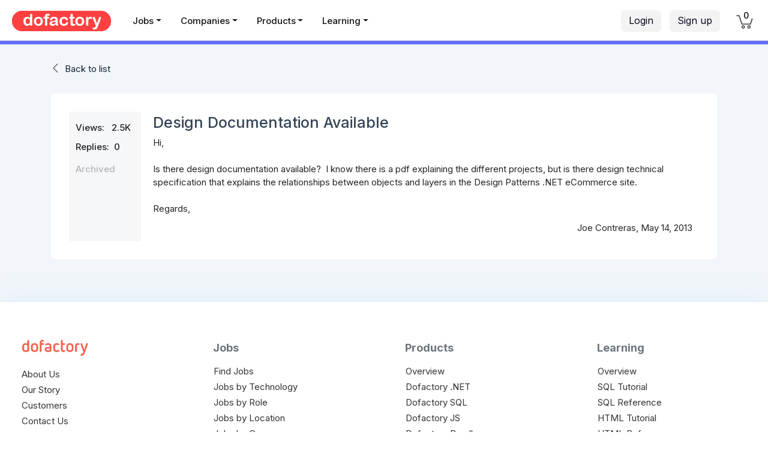

--- FILE ---
content_type: text/html; charset=utf-8
request_url: https://www.dofactory.com/forum/1762/design-documentation-available
body_size: 8574
content:
<!DOCTYPE html>
<html lang="en">
<head>
    <meta charset="utf-8">
    <meta http-equiv="X-UA-Compatible" content="IE=edge">
    <meta name="viewport" content="width=device-width, initial-scale=1.0">

    <meta property="og:title" content="Design Documentation Available" />
    <meta property="og:description" content="Topic: Design Documentation Available" />
    <meta property="og:url" content="https://www.dofactory.com" />
    <meta property="og:type" content="website" />
    <meta property="og:locale" content="en_US" />

    <meta name="twitter:card" content="summary">
    <meta name="twitter:title" content="Design Documentation Available" />
    <meta name="twitter:description" content="Topic: Design Documentation Available" />

    <meta name="author" content="Dofactory" />

    <meta name="google-adsense-account" content="ca-pub-3229461756054479" />

    <title>Design Documentation Available</title>
    <meta name="description" content="Topic: Design Documentation Available">
    <meta name="keywords">

    <link rel="icon" href="/favicon.ico">
    <link rel="canonical" href="https://www.dofactory.com/forum/1762/design-documentation-available" />
    
    <link rel="preconnect" href="https://fonts.googleapis.com">
    <link rel="preconnect" href="https://fonts.gstatic.com" crossorigin>
    <link href="https://fonts.googleapis.com/css2?family=Inter:wght@400;500;600;700&display=swap" rel="stylesheet">

    
    

    
        <link rel="stylesheet" href="/lib/bootstrap/css/bootstrap.min.css?v=L_W5Wfqfa0sdBNIKN9cG6QA5F2qx4qICmU2VgLruv9Y" />
        <link rel="stylesheet" href="/lib/bootstrap-datepicker/css/bootstrap-datepicker.min.css?v=siyOpF_pBWUPgIcQi17TLBkjvNgNQArcmwJB8YvkAgg" />
        <link rel="stylesheet" href="/lib/trix/trix.min.css?v=9ufCfiBHsyGGmgsJx4DBEN_h10zGnQp5fzTDTE6Dffg" />
        <link rel="stylesheet" href="/lib/simple-line-icons/css/simple-line-icons.min.css?v=7O1DfUu4pybYI7uAATw34eDrgQaWGOfMV_8erfDQz_Q" />
        <link rel="stylesheet" href="/lib/google-code-prettify/prettify.css?v=YYvcuFRWOPKudlOnW_y5kOvXw3dO1NYFXJxsfoabmAo" />
        <link rel="stylesheet" href="/css/app.min.css?v=NJU1_64JOUpEOBWRRaYBYbnvadZiVAaLyBBzCgUanag" />

    



    


    




</head>

<body>

    
<style>

    .navbar .nav-link,
    .navbar .nav-link:hover,
    .navbar .nav-link:focus,
    .navbar .nav-link:active,
    .navbar .nav-link.active { margin-right: 16px; padding: 5px 7px 9px 7px !important; color: rgb(110,109,122) !important; font-size: 14px !important; font-weight: 500; }

        .navbar .nav-link:hover,
        .navbar .nav-link:focus,
        .navbar .nav-link:active,
        .navbar .nav-link.active { color: #000 !important; border-bottom: 2px solid #999; }

    /* secondary menus */

    .navbar .nav-sub-item { margin-top: 7px; margin-left: 5px; margin-right: 5px; }
    .navbar .nav-sub-link { background: white; padding: 4px 8px 4px !important; color: #667 !important; font-size: 15px !important; font-weight: 400 !important; background-color: #F0F8FC; xborder: 1px solid #ccc; xborder-radius: 35px; }

        .navbar .nav-sub-link:hover,
        .navbar .nav-sub-link:focus,
        .navbar .nav-sub-link:active,
        .navbar .nav-sub-link.active { background-color: #EBF3FC; color: #000 !important; text-decoration: none; border-color: #bbb; }
    /*e8ecef;*/



    /* probably not used */
    .navbar .nav-link.sections { border: 2px solid #abc; background-color: #f0f6ff; padding: 4px 8px 4px 9px !important; color: rgba(30, 144, 220, 0.8) !important; font-weight: bold; border-color: rgb(10, 102, 194); }
        .navbar .nav-link.sections:hover { background-color: #f0f6ff; border-width: 2px; }

    .dropdown-menu { margin-top: 0px; }

        .dropdown-menu .dropdown-item { border-bottom: 0; padding: .45rem 1.5rem; font-size: 15px !important; }


    .nav-icon { color: black; }

        .nav-icon:hover, .nav-icon:focus, .nav-icon:active { color: black !important; text-decoration: none; }

    .container__arrow { height: 16px; width: 16px; background-color: #fff; position: absolute; }

    .container__arrow--tc { left: 50%; top: -1px; border-left: 1px solid rgba(0, 0, 0, 0.3); border-top: 1px solid rgba(0, 0, 0, 0.3); transform: translate(-50%, -50%) rotate(45deg); }

    .container__arrow--bc { bottom: -16px; left: 50%; border-bottom: 1px solid rgba(0, 0, 0, 0.3); border-right: 1px solid rgba(0, 0, 0, 0.3); transform: translate(-50%, -50%) rotate(45deg); }

    /*#q { font-weight: 600; background-color: white; }*/

    /*#q:focus, #q:hover { color: #495057; background-color: #fff !important; border-color: #ddd; outline: 0; box-shadow: 0px 0px 1px 2px #ff7746;  }*/
    /*#8B3DFF*/

    .btn-got-it { background: #9e5dff; color: white; font-size: 15px; }

        .btn-got-it:hover { background-color: #9E77F3; color: white; }

    #q::-webkit-input-placeholder { font-style: normal; color: #888 !important; font-weight: normal; font-size: 14px; }

    #q:-ms-input-placeholder { font-style: normal; color: #888 !important; font-weight: normal; font-size: 14px; }

    #q::placeholder { font-style: normal; color: #888 !important; font-weight: normal; font-size: 14px; }

    .q-style { border-radius: 6px; padding-left: 70px; background-color: #f0f4f8; border: 0px !important; box-shadow: none !important; }
        .q-style:hover { background-color: #eaeff3; cursor: pointer; }
        .q-style:focus { border: 1px solid #abc !important; }

    /* .btn-login { background-color: #eaeffd; border: 1px solid white; border-radius: 25px; transition: color .15s ease-in-out, background-color .15s ease-in-out, border-color .15s ease-in-out, box-shadow .15s ease-in-out; }
                                                                                                                    .btn-login:hover, .btn-login:focus, .btn-join.focus { background-color: #d8e5f7; border: 1px solid #ddd; xbox-shadow: 0 5px 11px 0 rgba(0,0,5,.06), 0 4px 15px 0 rgba(0,0,5,.06); }
                                                                                                                */

    /* override (for now) */
    /*.do-navbar { position: -webkit-relative; position: relative; top: 0; z-index: 1021; }*/
    /*background-color:#F0F6FC;*/

    /*.btn-category {background-color:#F0F6FC; color:black; border:1px solid: #F0F6FC; border-right-color:#999; }
                                              .btn-category:active, .btn-category.active{ background-color: #ecF2F8;}*/

    .nav-heading { color: #111; }
        .nav-heading:hover, .nav-heading.xactive { color: #f43d83; color: #333; border-radius: 3px; }
</style>


    <header class="d-none d-lg-block " style="padding-top:5px;height:68px; background: white !important; xbox-shadow: rgba(103,190,200,.1) 0 4px 24px 0; border-bottom: 1px solid #dedede; ">


        <div class="d-flex" style="height:58px;">


            <div xstyle="width:230px;border-right:1px solid #ddd;xbackground:#FF00D8">
                <a class="pl-20 pt-13 d-block" href="/">
                    <img src="/img/dofactory.png" xheight="30" alt="Dofactory.com" class="no-outline" />
                </a>
            </div>


            <div style="min-width:420px;">
                <ul class="nav mt-11 font-weight-semibold" style="margin-left:20px;">



                    <li class="nav-item dropdown">
                        <a class='nav-link nav-heading dropdown-toggle' data-toggle="dropdown" href="/jobs">Jobs</a>
                        <div class="dropdown-menu dropdown-menu-border">
                            <a class="dropdown-item" href="/jobs">Find Jobs</a>
                             <div class="dropdown-divider"></div>
                            <a class="dropdown-item" href="/jobs/add">Post a Job</a>
                        </div>
                    </li>
                    <li class="nav-item dropdown">
                        <a class='nav-link nav-heading dropdown-toggle' data-toggle="dropdown" href="/companies">Companies</a>
                        <div class="dropdown-menu dropdown-menu-border width-200">
                            <a class="dropdown-item" href="/companies">Find Companies &nbsp;&nbsp;</a>
                            <div class="dropdown-divider"></div>
                            <a class="dropdown-item" href="/companies/add">List your Company &nbsp;&nbsp;</a>
                        </div>
                    </li>






                    <li class="nav-item">
                        <a class='nav-link nav-heading dropdown-toggle' data-toggle="dropdown" href="javascript:void(0)">Products</a>
                        <div class="dropdown-menu dropdown-menu-border" style="width:600px;" aria-labelledby="navbarProducts">
                            <div class="d-flex p-10">

                                <div class="width-270">
                                    <a class="dropdown-item py-7 pl-20 border-0 my-5" href="/products/dofactory-net"><div class="d-flex flex-row width-200"><div class="pt-3"><img src="/img/n.png" width="32" class="xpt-2" /></div><div class="pl-14 pt-1"><div class="font-16 font-weight-semibold">Dofactory .NET</div><div class="font-13">#1 .NET Success Pack</div></div></div></a>
                                    <a class="dropdown-item py-7 pl-20 border-0 my-5" href="/products/dofactory-sql"><div class="d-flex flex-row width-200"><div class="pt-3"><img src="/img/s.png" width="32" class="xpt-2" /></div><div class="pl-14 pt-1"><div class="font-16 font-weight-semibold">Dofactory SQL</div><div class="font-13">#1 SQL Success Pack</div></div></div></a>
                                    <a class="dropdown-item py-7 pl-20 border-0 my-5" href="/products/dofactory-js"><div class="d-flex flex-row width-200"><div class="pt-3"><img src="/img/j.png" width="32" class="xpt-2" /></div><div class="pl-14 pt-1"><div class="font-16 font-weight-semibold">Dofactory JS</div><div class="font-13">#1 JS Success Pack</div></div></div></a>
                                    <span class="d-block height-10"></span>

                                </div>
                                <div class="pl-20 width-270">
                                    <a class="dropdown-item py-7 pl-20 border-0 my-5" href="/products/dofactory-bundle"><div class="d-flex flex-row width-200"><div class="pt-3"><img src="/img/b.png" width="32" class="xpt-2" /></div><div class="pl-14 pt-1"><div class="font-16 font-weight-semibold">Dofactory Bundle</div><div class="font-13">The Complete Package</div></div></div></a>
                                    <div class="dropdown-divider "></div>
                                    <a class="dropdown-item pt-7 pb-15 pl-20 border-0 my-5" href="/products"><div class="d-flex flex-row width-200"><div class="pt-3"><img src="/img/all.png" width="40" class="xpt-2" /></div><div class="pl-10 pt-1"><div class="font-16 font-weight-semibold">All Products</div><div class="font-13">Product overview</div></div></div></a>
                                </div>
                            </div>
                        </div>
                    </li>

                    <li class="nav-item dropdown">
                        <a class='nav-link nav-heading dropdown-toggle' data-toggle="dropdown" href="javascript:void(0)">Learning</a>
                        <div class="dropdown-menu dropdown-menu-border">
                            <a class="dropdown-item" href="/tutorials">Tutorials &nbsp;&nbsp;</a>
                            <div class="dropdown-divider"></div>
                            <a class="dropdown-item" href="/articles">Articles</a>

                        </div>
                    </li>

                </ul>
            </div>



            <div class="ml-auto">
                <div class="d-flex">

                    <div class="">
                        <div class="d-flex xposition-relative">

                                <div class="ml-left pt-12 ml-20 mr-15">
                                    <a class="btn btn-light-gray pt-4 mr-10" href="/login">Login</a>
                                    <a class="btn btn-light-gray pt-4 mr-12" href="/join">Sign up</a>
                                </div>




                                <div>
                                    <ul class="navbar-nav ml-auto">

                                        <li class="nav-item mr-25" style="color: #fff3f3;">
                                            <a class="nav-link" style="padding-top:20px !important; padding-bottom: 13px !important;" href="/cart">
                                                <span class="position-relative">
                                                    <img title="Cart" src="/img/cart.png" style="width: 28px;" />
                                                    <span title="Cart" class="position-absolute font-14 rounded-circle text-center" style='width:17px;top:-11px;left:8px;font-weight:normal;color:#000;font-weight:500; '>
                                                        0
                                                    </span>
                                                </span>
                                            </a>
                                        </li>
                                    </ul>

                                </div>
                        </div>
                    </div>
                </div>
            </div>
        </div>

    </header>
    <header class="d-block d-lg-none" style="height:65px; background: white !important; border-bottom: 1px solid #dedede;; ">

        <div class="d-flex">

            <div style="width:90px;">
                <a class="px-25 pt-10 xwidth-220 d-block" href="/">
                    <img src="/img/dofactory-button.png" alt="Dofactory.com" xheight="40" class="no-outline" />
                </a>
            </div>

            <div class="pt-12 pr-10 flex-grow-1 " style="position:relative;">

            </div>

            <div class="width-80">
                <button class="navbar-toggler" style="outline:none;background:white;" type="button" onclick="window.scrollTo(0, 0);" data-toggle="collapse" data-target="#small-content" aria-controls="navbarSupportedContent" aria-expanded="false" aria-label="Toggle navigation">
                    <span class="navbar-toggler-icon pt-3 mt-9"><i class="icon-menu font-24 xtext-white"></i></span>
                </button>
            </div>

        </div>

        <div class="collapse navbar-collapse hide mt-10" id="small-content">
            <ul class="navbar-nav mr-auto bg-dark font-13 ">
                <li class="nav-item" style="z-index:2000; background-color:#222;"><a class="nav-link nav-link-small" href="/jobs">Jobs</a></li>
                <li class="nav-item" style="z-index:2000; background-color:#222;"><a class="nav-link nav-link-small" href="/companies">Companies</a></li>
                <li class="nav-item" style="z-index:2000; background-color:#222;"><a class="nav-link nav-link-small" href="/products">Products</a></li>
                <li class="nav-item" style="z-index:2000; background-color:#222;"><a class="nav-link nav-link-small" href="/about">About</a></li>
                <li class="nav-item" style="z-index:2000; background-color:#222;"><a class="nav-link nav-link-small" href="/tutorials">Tutorials</a></li>
                <li class="nav-item" style="z-index:2000; background-color:#222;"><a class="nav-link nav-link-small" href="/articles">Articles</a></li>
                    <li class="nav-item" style="z-index:2000; background-color:#222;"><a class="nav-link nav-link-small" href="/join">Sign up</a></li>
                    <li class="nav-item" style="z-index:2000; background-color:#222;"><a class="nav-link nav-link-small" href="/login">Login</a></li>

            </ul>
        </div>
    </header>



    
<div class="std-page">

    <div class="std-gradient">
    </div>

    <div class="container pb-70">

        <div class="mt-30 std-row">

            <div><i class="icon icon-arrow-left"></i> &nbsp;<a rel="nofollow" href="/forum">Back to list</a></div>


            <div class="std-box p-30  mt-30">
                <table class="w-100">
                    <tr>
                        <td class="align-top" style="width:120px !important;background:#f6f7f9;">

                            <div class="p-10 pt-15"><span class="font-weight-semibold">Views:&nbsp;&nbsp; 2.5K</span></div>
                            <div class="pl-10 pt-0"><span class="font-weight-semibold">Replies:&nbsp; 0</span></div>
                            <div class="pl-10 pt-15 "><span class="font-weight-semibold text-extra-muted">Archived</span></div>

                        </td>
                        <td class="pl-20 pt-3">

                            <div><h1 class="font-weight-semibold font-25" style="color:#345;">Design Documentation Available</h1></div>
                            <div class="">Hi,<br />
<br />
Is there design documentation available? &nbsp;I know there is a pdf explaining the different projects, but is there design technical specification that explains the relationships between objects and layers in the Design Patterns .NET eCommerce site.<br />
<br />
Regards,</div>
                            <div class="text-right p-10">Joe Contreras, May 14, 2013</div>

                        </td>
                    </tr>
                </table>


            </div>
        </div>
    </div>
</div>










    
    <div class="box-shadow" style="border-top:1px solid #e2ecee;">
        <div class="container-fluid">
            <div class="row" style="padding:60px 0 10px 0;">

                <div class="col-md-3 mb-2">
                    <div class="pl-20 pb-15"><img src="/img/dofactorylogo.png" height="30" /></div>
                    <ul class="footer-list">
                        <li class="footer-item"><a class="footer-link" href="/about">About Us</a></li>
                        <li class="footer-item"><a class="footer-link" href="/story">Our Story</a></li>
                        <li class="footer-item"><a class="footer-link" href="/customers">Customers</a></li>
                        <li class="footer-item"><a class="footer-link" href="/contact">Contact Us</a></li>
                        <li class="footer-item"><a class="footer-link" href="/faq">FAQs</a></li>
                        <li class="footer-item"><a class="footer-link" href="/forum">Forum</a></li>
                        <li class="footer-item"><a class="footer-link" href="/login">Login</a> &nbsp; <a class="footer-link" href="/join">Sign up</a></li>
                        <li class="footer-item"><a class="footer-link" href="/sitemap">Sitemap</a></li>
                    </ul>
                    <div class="pl-20 font-weight-bold font-18 merriweather pb-10 pt-8 text-muted">Pricing</div>
                    <ul class="footer-list">
                        <li class="footer-item"><a class="footer-link" href="/pricing">Product Pricing</a></li>
                        <li class="footer-item"><a class="footer-link" href="/pricing/bundle">Bundle Pricing</a></li>
                        <li class="footer-item"><a class="footer-link" href="/pricing/compare">Compare Editions</a></li>
                    </ul>
                </div>

                <div class="col-md-3 mb-2">

                    <div class="pl-20 font-weight-bold font-18 merriweather pb-10 pt-3 text-muted ">Jobs</div>
                    <ul class="footer-list">
                        <li class="footer-item"><a class="footer-link" href="/jobs">Find Jobs</a></li>
                        <li class="footer-item"><a class="footer-link" href="/jobs/browse/technology">Jobs by Technology</a></li>
                        <li class="footer-item"><a class="footer-link" href="/jobs/browse/role">Jobs by Role</a></li>
                        <li class="footer-item"><a class="footer-link" href="/jobs/browse/location">Jobs by Location</a></li>
                        <li class="footer-item"><a class="footer-link" href="/jobs/browse/company">Jobs by Company</a></li>
                        <li class="footer-item"><a class="footer-link" href="/jobs/add">Post a free Job</a></li>

                    </ul>
                    <div class="pl-20 font-weight-bold font-18 merriweather pb-10 pt-8 text-muted">Companies</div>
                    <ul class="footer-list">
                        <li class="footer-item"><a class="footer-link" href="/companies">Find Companies</a></li>
                        <li class="footer-item"><a class="footer-link" href="/companies/browse/technology">Companies by Technology</a></li>
                        <li class="footer-item"><a class="footer-link" href="/companies/browse/location">Companies by Location</a></li>
                        <li class="footer-item"><a class="footer-link" href="/companies/add">List your Company</a></li>
                    </ul>


                </div>

                <div class="col-md-3 mb-2">
                    <div class="pl-20 font-weight-bold font-18 merriweather pb-10 pt-3 text-muted ">Products</div>
                    <ul class="footer-list">
                        <li class="footer-item"><a class="footer-link" href="/products">Overview</a></li>
                        <li class="footer-item"><a class="footer-link" href="/products/dofactory-net">Dofactory .NET</a></li>
                        <li class="footer-item"><a class="footer-link" href="/products/dofactory-sql">Dofactory SQL</a></li>
                        <li class="footer-item"><a class="footer-link" href="/products/dofactory-js">Dofactory JS</a></li>
                        <li class="footer-item"><a class="footer-link" href="/products/dofactory-bundle">Dofactory Bundle</a></li>
                    </ul>


                    <div class="pl-20 font-weight-bold font-18 merriweather pb-10 pt-8 text-muted">Demos</div>
                    <ul class="footer-list">
                        <li class="footer-item"><a class="footer-link" href="/showcases">Overview</a></li>
                        <li class="footer-item"><a class="footer-link" href="/showcases/analytics">Analytics App</a></li>
                        <li class="footer-item"><a class="footer-link" href="/showcases/ecommerce">Ecommerce App</a></li>
                        <li class="footer-item"><a class="footer-link" href="/showcases/saas">SaaS App</a></li>
                        <li class="footer-item"><a class="footer-link" href="/showcases/crm">CRM App</a></li>
                        <li class="footer-item"><a class="footer-link" href="/showcases/app-factory">33-Day App Factory&trade;</a></li>
                    </ul>

                </div>

                <div class="col-md-3 mb-2 ">
                    <div class="pl-20 font-weight-bold font-18 merriweather pb-10 pt-3 text-muted">Learning</div>
                    <ul class="footer-list">
                        <li class="footer-item"><a class="footer-link" href="/tutorials">Overview</a></li>
                        <li class="footer-item"><a class="footer-link" href="/sql">SQL Tutorial</a></li>
                        <li class="footer-item"><a class="footer-link" href="/sql/reference">SQL Reference</a></li>
                        <li class="footer-item"><a class="footer-link" href="/html">HTML Tutorial</a></li>
                        <li class="footer-item"><a class="footer-link" href="/html/ref">HTML Reference</a></li>
                        <li class="footer-item"><a class="footer-link" href="/net/design-patterns">.NET Design Patterns</a></li>
                        <li class="footer-item"><a class="footer-link" href="/reference/csharp-coding-standards">C# Coding Standards</a></li>
                        <li class="footer-item"><a class="footer-link" href="/javascript">JavaScript Tutorial</a></li>
                        <li class="footer-item"><a class="footer-link" href="/connection-strings">Connection Strings</a></li>
                        <li class="footer-item"><a class="footer-link" href="/visual-studio-shortcuts">Visual Studio Shortcuts</a></li>
                        <li class="footer-item"><a class="footer-link" href="/code-examples/csharp">C# Code Examples</a></li>
                        <li class="footer-item mt-15"><a class="footer-link" href="/articles">Articles</a></li>
                    </ul>
                </div>

            </div>

            <div class="row mx-10" style="border-bottom:1px solid #ddd;height:1px;">
            </div>

            <div class="row py-10">
                <div class="col pl-35">
                    <div class="font-weight-bold font-18 merriweather text-muted">Stay Inspired!</div>
                </div>
            </div>

            <div class="row pt-3 pb-10">
                <div class="col-12 col-md-6 xcol-md-5 pl-35">
                    Join other developers and designers who have
                    already signed up for our mailing list.
                </div>
                <div class="col-12 col-md-4 xcol-md-4 pl-35">

                    
<form method="post" action="/emaillist">
    <div class="input-group mb-3 pt-1">
        <input type="text" class="form-control" placeholder="Your email..." aria-label="your-email" aria-describedby="your-email" style="max-width:260px;" data-val="true" data-val-email="Invalid email address" data-val-required="Email is required." id="YourEmail" name="YourEmail" value="">
        <div class="input-group-append">
            <button type="submit" class="btn btn-blue" style="height:37px;border-bottom:1px solid #e4e4e4;">
                <i class="icon-arrow-right" aria-hidden="true"></i>
            </button>
        </div>
    </div>
    <span class="field-validation-valid" data-valmsg-for="YourEmail" data-valmsg-replace="true"></span>
<input name="__RequestVerificationToken" type="hidden" value="CfDJ8NmMKTokX21ErqXz2uBS8kT8zvdIyEpL3ONj7Nv8A-T1BQz-0J_39b9zMOPc-9Flh-vK1w1kq9g8ucSNudPdyiZwa7bwuis9SVy8fQ-nMm7jbVpYJ0XtBmvqY0E8SHTOC5lMj700YTyQYnRS63qh_XI" /></form>



                </div>

            </div>



            <div class="row mx-10 mt-10" style="border-bottom:1px solid #ddd;height:1px;">
            </div>

            <div class="p-20 mb-15 font-14">
                <div class="d-sm-flex">

                    <div class="pb-1">
                        <a href="/legal/terms" class="text-muted">Terms</a>&nbsp;&nbsp;&nbsp;&nbsp;
                        <a href="/legal/privacy" class="text-muted">Privacy</a>&nbsp;&nbsp;&nbsp;&nbsp;
                        <a href="/legal/cookies" class="text-muted">Cookies</a>&nbsp;&nbsp;&nbsp;&nbsp;&nbsp;&nbsp;
                        <a href="/legal/donotsell" class="text-muted">Do Not Sell</a>&nbsp;&nbsp;&nbsp;&nbsp;&nbsp;&nbsp;
                        <a href="/legal/licensing" class="text-muted">Licensing</a>&nbsp;&nbsp;&nbsp;&nbsp;&nbsp;&nbsp;

                    </div>
                    <div class="pb-1 ml-lg-auto">
                        Made with &nbsp;<img src="/img/heart.png" style="width:14px;" />&nbsp; in Austin, Texas. <span></span>&nbsp;-&nbsp;vsn 44.0.0
                    </div>
                </div>
                <div class="pb-1">
                    &copy; Data &amp; Object Factory, LLC. 
                </div>
            </div>
        </div>

    </div>




    


    <a id="scrollUp" href="#" class="scroll-up rounded-circle text-center pt-7"><i class="icon-arrow-up font-13"></i></a>

    
    

    
        <script src="/lib/jquery/jquery.min.js?v=CSXorXvZcTkaix6Yvo6HppcZGetbYMGWSFlBw8HfCJo"></script>
        <script src="/lib/jquery-validation/jquery.validate.min.js?v=sPB0F50YUDK0otDnsfNHawYmA5M0pjjUf4TvRJkGFrI"></script>
        <script src="/lib/jquery-validation-unobtrusive/jquery.validate.unobtrusive.min.js?v=9GycpJnliUjJDVDqP0UEu_bsm9U-3dnQUH8-3W10vkY"></script>
        <script src="/lib/google-code-prettify/prettify.js?v=4uV247xgfNF5_1EZRwEPZF00QaNTE67A29BsRDf4O3c"></script>
        <script src="/lib/google-code-prettify/lang-sql.js?v=My557O_cX4LNa3ao-aA2z3I4Ezkj6bDEnQEORTzgh14"></script>
        <script src="/lib/bootstrap/js/bootstrap.bundle.min.js?v=OUFW7hFO0_r5aEGTQOz9F_aXQOt-TwqI1Z4fbVvww04"></script>
        <script src="/lib/bootstrap-datepicker/js/bootstrap-datepicker.min.js?v=bqVeqGdJ7h_lYPq6xrPv_YGzMEb6dNxlfiTUHSgRCp8"></script>
        <script src="/lib/typeahead.js/typeahead.jquery.min.js?v=nORlj0J8ZjvGz-6rtHb2Jcc0QDASsDUNOwUkfcwoW8A"></script>
        <script src="/js/app.min.js?v=rq_tQuS5MYgBgZWU3AehOsRUd-dEQna6ygn2FmsP1SQ"></script>
    



    
    <script type="text/javascript">
        $(function() {

            Dofactory.Utils.ScrollToTarget.start();

        });
    </script>


    
    <!-- Global site tag (gtag.js) - Google Analytics -->
    <!-- Google tag (gtag.js) -->
    <script async src="https://www.googletagmanager.com/gtag/js?id=G-TK4Q0FJBDP"></script>
    <script>
        window.dataLayer = window.dataLayer || [];
        function gtag() { dataLayer.push(arguments); }
        gtag('js', new Date());

        gtag('config', 'G-TK4Q0FJBDP');
    </script>
    <!--  clarity.microsoft.com -->
    <script type="text/javascript">
        (function (c, l, a, r, i, t, y) {
            c[a] = c[a] || function () { (c[a].q = c[a].q || []).push(arguments) };
            t = l.createElement(r); t.async = 1; t.src = "https://www.clarity.ms/tag/" + i;
            y = l.getElementsByTagName(r)[0]; y.parentNode.insertBefore(t, y);
        })(window, document, "clarity", "script", "kdujpm7ben");
    </script>



</body>
</html>


--- FILE ---
content_type: text/css
request_url: https://www.dofactory.com/lib/google-code-prettify/prettify.css?v=YYvcuFRWOPKudlOnW_y5kOvXw3dO1NYFXJxsfoabmAo
body_size: 677
content:
/* Visual Studio C# color scheme*/
.com       { color: #008000; }
.str, .tag { color: #A31515; }
.kwd, .atv { color: #0000DD; }
.typ       { color: #2B91AF; }
.lit, .atn { color: #FF0000; }
.pun, .pln { color: #000000; }
.dec       { color: #800080; }

/*.com { color: #93a1a1; font-style: italic;}
.lit { color: #195f91; }
.pun, .opn, .clo { color: #93a1a1; }
.fun { color: #dc322f; }
.str, .atv { color: #D14; }
.kwd, .linenums .tag { color: #1e347b; }
.typ, .atn, .dec, .var { color: teal; }
.pln { color: #48484c; }
.tag {
}*/

.prettyprint {
  padding: 8px;
  background-color: #f7f7f7;
  border: 1px solid #e1e1e8;
}
.prettyprint.linenums {
  -webkit-box-shadow: inset 40px 0 0 #fbfbfc, inset 41px 0 0 #ececf0;
     -moz-box-shadow: inset 40px 0 0 #fbfbfc, inset 41px 0 0 #ececf0;
          box-shadow: inset 40px 0 0 #fbfbfc, inset 41px 0 0 #ececf0;
}

/* Specify class=linenums on a pre to get line numbering */
ol.linenums {
  margin: 0 0 0 0px; /* IE indents via margin-left */
} 
ol.linenums li {
  padding-left: 12px;
  color: #bebec5;
  line-height: 18px;
  text-shadow: 0 1px 0 #fff;
}

--- FILE ---
content_type: text/css
request_url: https://www.dofactory.com/css/app.min.css?v=NJU1_64JOUpEOBWRRaYBYbnvadZiVAaLyBBzCgUanag
body_size: 49262
content:
.p-0{padding:0 !important}.p-1{padding:1px !important}.p-2{padding:2px !important}.p-3{padding:3px !important}.p-4{padding:4px !important}.p-5{padding:5px !important}.p-6{padding:6px !important}.p-7{padding:7px !important}.p-8{padding:8px !important}.p-9{padding:9px !important}.p-10{padding:10px !important}.p-11{padding:11px !important}.p-12{padding:12px !important}.p-13{padding:13px !important}.p-14{padding:14px !important}.p-15{padding:15px !important}.p-16{padding:16px !important}.p-17{padding:17px !important}.p-18{padding:18px !important}.p-19{padding:19px !important}.p-20{padding:20px !important}.p-21{padding:21px !important}.p-22{padding:22px !important}.p-23{padding:23px !important}.p-24{padding:24px !important}.p-25{padding:25px !important}.p-26{padding:26px !important}.p-27{padding:27px !important}.p-28{padding:28px !important}.p-29{padding:29px !important}.p-30{padding:30px !important}.p-35{padding:35px !important}.p-40{padding:40px !important}.p-45{padding:45px !important}.p-50{padding:50px !important}.p-60{padding:60px !important}.p-70{padding:70px !important}.p-80{padding:80px !important}.p-90{padding:90px !important}.p-100{padding:100px !important}.p-110{padding:110px !important}.p-120{padding:120px !important}.p-130{padding:130px !important}.p-140{padding:140px !important}.p-150{padding:150px !important}.p-160{padding:160px !important}.p-170{padding:170px !important}.p-180{padding:180px !important}.p-190{padding:190px !important}.p-200{padding:200px !important}.pt-0{padding-top:0 !important}.pt-1{padding-top:1px !important}.pt-2{padding-top:2px !important}.pt-3{padding-top:3px !important}.pt-4{padding-top:4px !important}.pt-5{padding-top:5px !important}.pt-6{padding-top:6px !important}.pt-7{padding-top:7px !important}.pt-8{padding-top:8px !important}.pt-9{padding-top:9px !important}.pt-10{padding-top:10px !important}.pt-11{padding-top:11px !important}.pt-12{padding-top:12px !important}.pt-13{padding-top:13px !important}.pt-14{padding-top:14px !important}.pt-15{padding-top:15px !important}.pt-16{padding-top:16px !important}.pt-17{padding-top:17px !important}.pt-18{padding-top:18px !important}.pt-19{padding-top:19px !important}.pt-20{padding-top:20px !important}.pt-21{padding-top:21px !important}.pt-22{padding-top:22px !important}.pt-23{padding-top:23px !important}.pt-24{padding-top:24px !important}.pt-25{padding-top:25px !important}.pt-26{padding-top:26px !important}.pt-27{padding-top:27px !important}.pt-28{padding-top:28px !important}.pt-29{padding-top:29px !important}.pt-30{padding-top:30px !important}.pt-35{padding-top:35px !important}.pt-40{padding-top:40px !important}.pt-45{padding-top:45px !important}.pt-50{padding-top:50px !important}.pt-55{padding-top:55px !important}.pt-60{padding-top:60px !important}.pt-70{padding-top:70px !important}.pt-80{padding-top:80px !important}.pt-90{padding-top:90px !important}.pt-100{padding-top:100px !important}.pt-110{padding-top:110px !important}.pt-120{padding-top:120px !important}.pt-130{padding-top:130px !important}.pt-140{padding-top:140px !important}.pt-150{padding-top:150px !important}.pt-160{padding-top:160px !important}.pt-170{padding-top:170px !important}.pt-180{padding-top:180px !important}.pt-190{padding-top:190px !important}.pt-200{padding-top:200px !important}.pr-0{padding-right:0 !important}.pr-1{padding-right:1px !important}.pr-2{padding-right:2px !important}.pr-3{padding-right:3px !important}.pr-4{padding-right:4px !important}.pr-5{padding-right:5px !important}.pr-6{padding-right:6px !important}.pr-7{padding-right:7px !important}.pr-8{padding-right:8px !important}.pr-9{padding-right:9px !important}.pr-10{padding-right:10px !important}.pr-11{padding-right:11px !important}.pr-12{padding-right:12px !important}.pr-13{padding-right:13px !important}.pr-14{padding-right:14px !important}.pr-15{padding-right:15px !important}.pr-16{padding-right:16px !important}.pr-17{padding-right:17px !important}.pr-18{padding-right:18px !important}.pr-19{padding-right:19px !important}.pr-20{padding-right:20px !important}.pr-21{padding-right:21px !important}.pr-22{padding-right:22px !important}.pr-23{padding-right:23px !important}.pr-24{padding-right:24px !important}.pr-25{padding-right:25px !important}.pr-26{padding-right:26px !important}.pr-27{padding-right:27px !important}.pr-28{padding-right:28px !important}.pr-29{padding-right:29px !important}.pr-30{padding-right:30px !important}.pr-35{padding-right:35px !important}.pr-40{padding-right:40px !important}.pr-45{padding-right:45px !important}.pr-50{padding-right:50px !important}.pr-60{padding-right:60px !important}.pr-70{padding-right:70px !important}.pr-80{padding-right:80px !important}.pr-90{padding-right:90px !important}.pr-100{padding-right:100px !important}.pr-110{padding-right:110px !important}.pr-120{padding-right:120px !important}.pr-130{padding-right:130px !important}.pr-140{padding-right:140px !important}.pr-150{padding-right:150px !important}.pr-160{padding-right:160px !important}.pr-170{padding-right:170px !important}.pr-180{padding-right:180px !important}.pr-190{padding-right:190px !important}.pr-200{padding-right:200px !important}.pb-0{padding-bottom:0 !important}.pb-1{padding-bottom:1px !important}.pb-2{padding-bottom:2px !important}.pb-3{padding-bottom:3px !important}.pb-4{padding-bottom:4px !important}.pb-5{padding-bottom:5px !important}.pb-6{padding-bottom:6px !important}.pb-7{padding-bottom:7px !important}.pb-8{padding-bottom:8px !important}.pb-9{padding-bottom:9px !important}.pb-10{padding-bottom:10px !important}.pb-11{padding-bottom:11px !important}.pb-12{padding-bottom:12px !important}.pb-13{padding-bottom:13px !important}.pb-14{padding-bottom:14px !important}.pb-15{padding-bottom:15px !important}.pb-16{padding-bottom:16px !important}.pb-17{padding-bottom:17px !important}.pb-18{padding-bottom:18px !important}.pb-19{padding-bottom:19px !important}.pb-20{padding-bottom:20px !important}.pb-21{padding-bottom:21px !important}.pb-22{padding-bottom:22px !important}.pb-23{padding-bottom:23px !important}.pb-24{padding-bottom:24px !important}.pb-25{padding-bottom:25px !important}.pb-26{padding-bottom:26px !important}.pb-27{padding-bottom:27px !important}.pb-28{padding-bottom:28px !important}.pb-29{padding-bottom:29px !important}.pb-30{padding-bottom:30px !important}.pb-35{padding-bottom:35px !important}.pb-40{padding-bottom:40px !important}.pb-45{padding-bottom:45px !important}.pb-50{padding-bottom:50px !important}.pb-60{padding-bottom:60px !important}.pb-70{padding-bottom:70px !important}.pb-80{padding-bottom:80px !important}.pb-90{padding-bottom:90px !important}.pb-100{padding-bottom:100px !important}.pb-110{padding-bottom:110px !important}.pb-120{padding-bottom:120px !important}.pb-130{padding-bottom:130px !important}.pb-140{padding-bottom:140px !important}.pb-150{padding-bottom:150px !important}.pb-160{padding-bottom:160px !important}.pb-170{padding-bottom:170px !important}.pb-180{padding-bottom:180px !important}.pb-190{padding-bottom:190px !important}.pb-200{padding-bottom:200px !important}.pl-0{padding-left:0 !important}.pl-1{padding-left:1px !important}.pl-2{padding-left:2px !important}.pl-3{padding-left:3px !important}.pl-4{padding-left:4px !important}.pl-5{padding-left:5px !important}.pl-6{padding-left:6px !important}.pl-7{padding-left:7px !important}.pl-8{padding-left:8px !important}.pl-9{padding-left:9px !important}.pl-10{padding-left:10px !important}.pl-11{padding-left:11px !important}.pl-12{padding-left:12px !important}.pl-13{padding-left:13px !important}.pl-14{padding-left:14px !important}.pl-15{padding-left:15px !important}.pl-16{padding-left:16px !important}.pl-17{padding-left:17px !important}.pl-18{padding-left:18px !important}.pl-19{padding-left:19px !important}.pl-20{padding-left:20px !important}.pl-21{padding-left:21px !important}.pl-22{padding-left:22px !important}.pl-23{padding-left:23px !important}.pl-24{padding-left:24px !important}.pl-25{padding-left:25px !important}.pl-26{padding-left:26px !important}.pl-27{padding-left:27px !important}.pl-28{padding-left:28px !important}.pl-29{padding-left:29px !important}.pl-30{padding-left:30px !important}.pl-35{padding-left:35px !important}.pl-40{padding-left:40px !important}.pl-45{padding-left:45px !important}.pl-50{padding-left:50px !important}.pl-60{padding-left:60px !important}.pl-70{padding-left:70px !important}.pl-80{padding-left:80px !important}.pl-90{padding-left:90px !important}.pl-100{padding-left:100px !important}.pl-110{padding-left:110px !important}.pl-120{padding-left:120px !important}.pl-130{padding-left:130px !important}.pl-140{padding-left:140px !important}.pl-150{padding-left:150px !important}.pl-160{padding-left:160px !important}.pl-170{padding-left:170px !important}.pl-180{padding-left:180px !important}.pl-190{padding-left:190px !important}.pl-200{padding-left:200px !important}.px-0{padding-left:0 !important;padding-right:0 !important}.px-1{padding-left:1px !important;padding-right:1px !important}.px-2{padding-left:2px !important;padding-right:2px !important}.px-3{padding-left:3px !important;padding-right:3px !important}.px-4{padding-left:4px !important;padding-right:4px !important}.px-5{padding-left:5px !important;padding-right:5px !important}.px-6{padding-left:6px !important;padding-right:6px !important}.px-7{padding-left:7px !important;padding-right:7px !important}.px-8{padding-left:8px !important;padding-right:8px !important}.px-9{padding-left:9px !important;padding-right:9px !important}.px-10{padding-left:10px !important;padding-right:10px !important}.px-11{padding-left:11px !important;padding-right:11px !important}.px-12{padding-left:12px !important;padding-right:12px !important}.px-13{padding-left:13px !important;padding-right:13px !important}.px-14{padding-left:14px !important;padding-right:14px !important}.px-15{padding-left:15px !important;padding-right:15px !important}.px-16{padding-left:16px !important;padding-right:16px !important}.px-17{padding-left:17px !important;padding-right:17px !important}.px-18{padding-left:18px !important;padding-right:18px !important}.px-19{padding-left:19px !important;padding-right:19px !important}.px-20{padding-left:20px !important;padding-right:20px !important}.px-21{padding-left:21px !important;padding-right:21px !important}.px-22{padding-left:22px !important;padding-right:22px !important}.px-23{padding-left:23px !important;padding-right:23px !important}.px-24{padding-left:24px !important;padding-right:24px !important}.px-25{padding-left:25px !important;padding-right:25px !important}.px-26{padding-left:26px !important;padding-right:26px !important}.px-27{padding-left:27px !important;padding-right:27px !important}.px-28{padding-left:28px !important;padding-right:28px !important}.px-29{padding-left:29px !important;padding-right:29px !important}.px-30{padding-left:30px !important;padding-right:30px !important}.px-35{padding-left:35px !important;padding-right:35px !important}.px-40{padding-left:40px !important;padding-right:40px !important}.px-45{padding-left:45px !important;padding-right:45px !important}.px-50{padding-left:50px !important;padding-right:50px !important}.px-60{padding-left:60px !important;padding-right:35px !important}.px-70{padding-left:70px !important;padding-right:40px !important}.px-80{padding-left:80px !important;padding-right:45px !important}.px-90{padding-left:90px !important;padding-right:50px !important}.px-100{padding-left:100px !important;padding-right:100px !important}.px-110{padding-left:110px !important;padding-right:110px !important}.px-120{padding-left:120px !important;padding-right:120px !important}.px-130{padding-left:130px !important;padding-right:130px !important}.px-140{padding-left:140px !important;padding-right:140px !important}.px-150{padding-left:150px !important;padding-right:150px !important}.px-160{padding-left:160px !important;padding-right:160px !important}.px-170{padding-left:170px !important;padding-right:170px !important}.px-180{padding-left:180px !important;padding-right:180px !important}.px-190{padding-left:190px !important;padding-right:190px !important}.px-200{padding-left:200px !important;padding-right:200px !important}.py-0{padding-top:0 !important;padding-bottom:0 !important}.py-1{padding-top:1px !important;padding-bottom:1px !important}.py-2{padding-top:2px !important;padding-bottom:2px !important}.py-3{padding-top:3px !important;padding-bottom:3px !important}.py-4{padding-top:4px !important;padding-bottom:4px !important}.py-5{padding-top:5px !important;padding-bottom:5px !important}.py-6{padding-top:6px !important;padding-bottom:6px !important}.py-7{padding-top:7px !important;padding-bottom:7px !important}.py-8{padding-top:8px !important;padding-bottom:8px !important}.py-9{padding-top:9px !important;padding-bottom:9px !important}.py-10{padding-top:10px !important;padding-bottom:10px !important}.py-11{padding-top:11px !important;padding-bottom:11px !important}.py-12{padding-top:12px !important;padding-bottom:12px !important}.py-13{padding-top:13px !important;padding-bottom:13px !important}.py-14{padding-top:14px !important;padding-bottom:14px !important}.py-15{padding-top:15px !important;padding-bottom:15px !important}.py-16{padding-top:16px !important;padding-bottom:16px !important}.py-17{padding-top:17px !important;padding-bottom:17px !important}.py-18{padding-top:18px !important;padding-bottom:18px !important}.py-19{padding-top:19px !important;padding-bottom:19px !important}.py-20{padding-top:20px !important;padding-bottom:20px !important}.py-21{padding-top:21px !important;padding-bottom:21px !important}.py-22{padding-top:22px !important;padding-bottom:22px !important}.py-23{padding-top:23px !important;padding-bottom:23px !important}.py-24{padding-top:24px !important;padding-bottom:24px !important}.py-25{padding-top:25px !important;padding-bottom:25px !important}.py-26{padding-top:26px !important;padding-bottom:26px !important}.py-27{padding-top:27px !important;padding-bottom:27px !important}.py-28{padding-top:28px !important;padding-bottom:28px !important}.py-29{padding-top:29px !important;padding-bottom:29px !important}.py-30{padding-top:30px !important;padding-bottom:30px !important}.py-35{padding-top:35px !important;padding-bottom:35px !important}.py-40{padding-top:40px !important;padding-bottom:40px !important}.py-45{padding-top:45px !important;padding-bottom:45px !important}.py-50{padding-top:50px !important;padding-bottom:50px !important}.py-60{padding-top:60px !important;padding-bottom:60px !important}.py-70{padding-top:70px !important;padding-bottom:70px !important}.py-80{padding-top:80px !important;padding-bottom:80px !important}.py-90{padding-top:90px !important;padding-bottom:90px !important}.py-100{padding-top:100px !important;padding-bottom:100px !important}.py-110{padding-top:110px !important;padding-bottom:110px !important}.py-120{padding-top:120px !important;padding-bottom:120px !important}.py-130{padding-top:130px !important;padding-bottom:130px !important}.py-140{padding-top:140px !important;padding-bottom:140px !important}.py-150{padding-top:150px !important;padding-bottom:150px !important}.py-160{padding-top:160px !important;padding-bottom:160px !important}.py-170{padding-top:170px !important;padding-bottom:170px !important}.py-180{padding-top:180px !important;padding-bottom:180px !important}.py-190{padding-top:190px !important;padding-bottom:190px !important}.py-200{padding-top:200px !important;padding-bottom:200px !important}.m-0{margin:0 !important}.m-1{margin:1px !important}.m-2{margin:2px !important}.m-3{margin:3px !important}.m-4{margin:4px !important}.m-5{margin:5px !important}.m-6{margin:6px !important}.m-7{margin:7px !important}.m-8{margin:8px !important}.m-9{margin:9px !important}.m-10{margin:10px !important}.m-11{margin:11px !important}.m-12{margin:12px !important}.m-13{margin:13px !important}.m-14{margin:14px !important}.m-15{margin:15px !important}.m-16{margin:16px !important}.m-17{margin:17px !important}.m-18{margin:18px !important}.m-19{margin:19px !important}.m-20{margin:20px !important}.m-21{margin:21px !important}.m-22{margin:22px !important}.m-23{margin:23px !important}.m-24{margin:24px !important}.m-25{margin:25px !important}.m-26{margin:26px !important}.m-27{margin:27px !important}.m-28{margin:28px !important}.m-29{margin:29px !important}.m-30{margin:30px !important}.m-35{margin:35px !important}.m-40{margin:40px !important}.m-45{margin:45px !important}.m-50{margin:50px !important}.m-60{margin:60px !important}.m-70{margin:70px !important}.m-80{margin:80px !important}.m-90{margin:90px !important}.m-100{margin:100px !important}.m-110{margin:110px !important}.m-120{margin:120px !important}.m-130{margin:130px !important}.m-140{margin:140px !important}.m-150{margin:150px !important}.m-160{margin:160px !important}.m-170{margin:170px !important}.m-180{margin:180px !important}.m-190{margin:190px !important}.m-200{margin:200px !important}.mt-0{margin-top:0 !important}.mt-1{margin-top:1px !important}.mt-2{margin-top:2px !important}.mt-3{margin-top:3px !important}.mt-4{margin-top:4px !important}.mt-5{margin-top:5px !important}.mt-6{margin-top:6px !important}.mt-7{margin-top:7px !important}.mt-8{margin-top:8px !important}.mt-9{margin-top:9px !important}.mt-10{margin-top:10px !important}.mt-11{margin-top:11px !important}.mt-12{margin-top:12px !important}.mt-13{margin-top:13px !important}.mt-14{margin-top:14px !important}.mt-15{margin-top:15px !important}.mt-16{margin-top:16px !important}.mt-17{margin-top:17px !important}.mt-18{margin-top:18px !important}.mt-19{margin-top:19px !important}.mt-20{margin-top:20px !important}.mt-21{margin-top:21px !important}.mt-22{margin-top:22px !important}.mt-23{margin-top:23px !important}.mt-24{margin-top:24px !important}.mt-25{margin-top:25px !important}.mt-26{margin-top:26px !important}.mt-27{margin-top:27px !important}.mt-28{margin-top:28px !important}.mt-29{margin-top:29px !important}.mt-30{margin-top:30px !important}.mt-35{margin-top:35px !important}.mt-40{margin-top:40px !important}.mt-45{margin-top:45px !important}.mt-50{margin-top:50px !important}.mt-60{margin-top:60px !important}.mt-70{margin-top:70px !important}.mt-80{margin-top:80px !important}.mt-90{margin-top:90px !important}.mt-100{margin-top:100px !important}.mt-110{margin-top:110px !important}.mt-120{margin-top:120px !important}.mt-130{margin-top:130px !important}.mt-140{margin-top:140px !important}.mt-150{margin-top:150px !important}.mt-160{margin-top:160px !important}.mt-170{margin-top:170px !important}.mt-180{margin-top:180px !important}.mt-190{margin-top:190px !important}.mt-200{margin-top:200px !important}.mr-0{margin-right:0 !important}.mr-1{margin-right:1px !important}.mr-2{margin-right:2px !important}.mr-3{margin-right:3px !important}.mr-4{margin-right:4px !important}.mr-5{margin-right:5px !important}.mr-6{margin-right:6px !important}.mr-7{margin-right:7px !important}.mr-8{margin-right:8px !important}.mr-9{margin-right:9px !important}.mr-10{margin-right:10px !important}.mr-11{margin-right:11px !important}.mr-12{margin-right:12px !important}.mr-13{margin-right:13px !important}.mr-14{margin-right:14px !important}.mr-15{margin-right:15px !important}.mr-16{margin-right:16px !important}.mr-17{margin-right:17px !important}.mr-18{margin-right:18px !important}.mr-19{margin-right:19px !important}.mr-20{margin-right:20px !important}.mr-21{margin-right:21px !important}.mr-22{margin-right:22px !important}.mr-23{margin-right:23px !important}.mr-24{margin-right:24px !important}.mr-25{margin-right:25px !important}.mr-26{margin-right:26px !important}.mr-27{margin-right:27px !important}.mr-28{margin-right:28px !important}.mr-29{margin-right:29px !important}.mr-30{margin-right:30px !important}.mr-35{margin-right:35px !important}.mr-40{margin-right:40px !important}.mr-45{margin-right:45px !important}.mr-50{margin-right:50px !important}.mr-60{margin-right:60px !important}.mr-70{margin-right:70px !important}.mr-80{margin-right:80px !important}.mr-90{margin-right:90px !important}.mr-100{margin-right:100px !important}.mr-110{margin-right:110px !important}.mr-120{margin-right:120px !important}.mr-130{margin-right:130px !important}.mr-140{margin-right:140px !important}.mr-150{margin-right:150px !important}.mr-160{margin-right:160px !important}.mr-170{margin-right:170px !important}.mr-180{margin-right:180px !important}.mr-190{margin-right:190px !important}.mr-200{margin-right:200px !important}.mb-0{margin-bottom:0 !important}.mb-1{margin-bottom:1px !important}.mb-2{margin-bottom:2px !important}.mb-3{margin-bottom:3px !important}.mb-4{margin-bottom:4px !important}.mb-5{margin-bottom:5px !important}.mb-6{margin-bottom:6px !important}.mb-7{margin-bottom:7px !important}.mb-8{margin-bottom:8px !important}.mb-9{margin-bottom:9px !important}.mb-10{margin-bottom:10px !important}.mb-11{margin-bottom:11px !important}.mb-12{margin-bottom:12px !important}.mb-13{margin-bottom:13px !important}.mb-14{margin-bottom:14px !important}.mb-15{margin-bottom:15px !important}.mb-16{margin-bottom:16px !important}.mb-17{margin-bottom:17px !important}.mb-18{margin-bottom:18px !important}.mb-19{margin-bottom:19px !important}.mb-20{margin-bottom:20px !important}.mb-21{margin-bottom:21px !important}.mb-22{margin-bottom:22px !important}.mb-23{margin-bottom:23px !important}.mb-24{margin-bottom:24px !important}.mb-25{margin-bottom:25px !important}.mb-26{margin-bottom:26px !important}.mb-27{margin-bottom:27px !important}.mb-28{margin-bottom:28px !important}.mb-29{margin-bottom:29px !important}.mb-30{margin-bottom:30px !important}.mb-35{margin-bottom:35px !important}.mb-40{margin-bottom:40px !important}.mb-45{margin-bottom:45px !important}.mb-50{margin-bottom:50px !important}.mb-60{margin-bottom:60px !important}.mb-70{margin-bottom:70px !important}.mb-80{margin-bottom:80px !important}.mb-90{margin-bottom:90px !important}.mb-100{margin-bottom:100px !important}.mb-110{margin-bottom:110px !important}.mb-120{margin-bottom:120px !important}.mb-130{margin-bottom:130px !important}.mb-140{margin-bottom:140px !important}.mb-150{margin-bottom:150px !important}.mb-160{margin-bottom:160px !important}.mb-170{margin-bottom:170px !important}.mb-180{margin-bottom:180px !important}.mb-190{margin-bottom:190px !important}.mb-200{margin-bottom:200px !important}.ml-0{margin-left:0 !important}.ml-1{margin-left:1px !important}.ml-2{margin-left:2px !important}.ml-3{margin-left:3px !important}.ml-4{margin-left:4px !important}.ml-5{margin-left:5px !important}.ml-6{margin-left:6px !important}.ml-7{margin-left:7px !important}.ml-8{margin-left:8px !important}.ml-9{margin-left:9px !important}.ml-10{margin-left:10px !important}.ml-11{margin-left:11px !important}.ml-12{margin-left:12px !important}.ml-13{margin-left:13px !important}.ml-14{margin-left:14px !important}.ml-15{margin-left:15px !important}.ml-16{margin-left:16px !important}.ml-17{margin-left:17px !important}.ml-18{margin-left:18px !important}.ml-19{margin-left:19px !important}.ml-20{margin-left:20px !important}.ml-21{margin-left:21px !important}.ml-22{margin-left:22px !important}.ml-23{margin-left:23px !important}.ml-24{margin-left:24px !important}.ml-25{margin-left:25px !important}.ml-26{margin-left:26px !important}.ml-27{margin-left:27px !important}.ml-28{margin-left:28px !important}.ml-29{margin-left:29px !important}.ml-30{margin-left:30px !important}.ml-35{margin-left:35px !important}.ml-40{margin-left:40px !important}.ml-45{margin-left:45px !important}.ml-50{margin-left:50px !important}.ml-60{margin-left:60px !important}.ml-70{margin-left:70px !important}.ml-80{margin-left:80px !important}.ml-90{margin-left:90px !important}.ml-100{margin-left:100px !important}.ml-110{margin-left:110px !important}.ml-120{margin-left:120px !important}.ml-130{margin-left:130px !important}.ml-140{margin-left:140px !important}.ml-150{margin-left:150px !important}.ml-160{margin-left:160px !important}.ml-170{margin-left:170px !important}.ml-180{margin-left:180px !important}.ml-190{margin-left:190px !important}.ml-200{margin-left:200px !important}.mx-0{margin-left:0 !important;margin-right:0 !important}.mx-1{margin-left:1px !important;margin-right:1px !important}.mx-2{margin-left:2px !important;margin-right:2px !important}.mx-3{margin-left:3px !important;margin-right:3px !important}.mx-4{margin-left:4px !important;margin-right:4px !important}.mx-5{margin-left:5px !important;margin-right:5px !important}.mx-6{margin-left:6px !important;margin-right:6px !important}.mx-7{margin-left:7px !important;margin-right:7px !important}.mx-8{margin-left:8px !important;margin-right:8px !important}.mx-9{margin-left:9px !important;margin-right:9px !important}.mx-10{margin-left:10px !important;margin-right:10px !important}.mx-11{margin-left:11px !important;margin-right:11px !important}.mx-12{margin-left:12px !important;margin-right:12px !important}.mx-13{margin-left:13px !important;margin-right:13px !important}.mx-14{margin-left:14px !important;margin-right:14px !important}.mx-15{margin-left:15px !important;margin-right:15px !important}.mx-16{margin-left:16px !important;margin-right:16px !important}.mx-17{margin-left:17px !important;margin-right:17px !important}.mx-18{margin-left:18px !important;margin-right:18px !important}.mx-19{margin-left:19px !important;margin-right:19px !important}.mx-20{margin-left:20px !important;margin-right:20px !important}.mx-21{margin-left:21px !important;margin-right:21px !important}.mx-22{margin-left:22px !important;margin-right:22px !important}.mx-23{margin-left:23px !important;margin-right:23px !important}.mx-24{margin-left:24px !important;margin-right:24px !important}.mx-25{margin-left:25px !important;margin-right:25px !important}.mx-26{margin-left:26px !important;margin-right:26px !important}.mx-27{margin-left:27px !important;margin-right:27px !important}.mx-28{margin-left:28px !important;margin-right:28px !important}.mx-29{margin-left:29px !important;margin-right:29px !important}.mx-30{margin-left:30px !important;margin-right:30px !important}.mx-35{margin-left:35px !important;margin-right:35px !important}.mx-40{margin-left:40px !important;margin-right:40px !important}.mx-45{margin-left:45px !important;margin-right:45px !important}.mx-50{margin-left:50px !important;margin-right:50px !important}.mx-60{margin-left:60px !important;margin-right:35px !important}.mx-70{margin-left:70px !important;margin-right:40px !important}.mx-80{margin-left:80px !important;margin-right:45px !important}.mx-90{margin-left:90px !important;margin-right:50px !important}.mx-100{margin-left:100px !important;margin-right:100px !important}.mx-110{margin-left:110px !important;margin-right:110px !important}.mx-120{margin-left:120px !important;margin-right:120px !important}.mx-130{margin-left:130px !important;margin-right:130px !important}.mx-140{margin-left:140px !important;margin-right:140px !important}.mx-150{margin-left:150px !important;margin-right:150px !important}.mx-160{margin-left:160px !important;margin-right:160px !important}.mx-170{margin-left:170px !important;margin-right:170px !important}.mx-180{margin-left:180px !important;margin-right:180px !important}.mx-190{margin-left:190px !important;margin-right:190px !important}.mx-200{margin-left:200px !important;margin-right:200px !important}.my-0{margin-top:0 !important;margin-bottom:0 !important}.my-1{margin-top:1px !important;margin-bottom:1px !important}.my-2{margin-top:2px !important;margin-bottom:2px !important}.my-3{margin-top:3px !important;margin-bottom:3px !important}.my-4{margin-top:4px !important;margin-bottom:4px !important}.my-5{margin-top:5px !important;margin-bottom:5px !important}.my-6{margin-top:6px !important;margin-bottom:6px !important}.my-7{margin-top:7px !important;margin-bottom:7px !important}.my-8{margin-top:8px !important;margin-bottom:8px !important}.my-9{margin-top:9px !important;margin-bottom:9px !important}.my-10{margin-top:10px !important;margin-bottom:10px !important}.my-11{margin-top:11px !important;margin-bottom:11px !important}.my-12{margin-top:12px !important;margin-bottom:12px !important}.my-13{margin-top:13px !important;margin-bottom:13px !important}.my-14{margin-top:14px !important;margin-bottom:14px !important}.my-15{margin-top:15px !important;margin-bottom:15px !important}.my-16{margin-top:16px !important;margin-bottom:16px !important}.my-17{margin-top:17px !important;margin-bottom:17px !important}.my-18{margin-top:18px !important;margin-bottom:18px !important}.my-19{margin-top:19px !important;margin-bottom:19px !important}.my-20{margin-top:20px !important;margin-bottom:20px !important}.my-21{margin-top:21px !important;margin-bottom:21px !important}.my-22{margin-top:22px !important;margin-bottom:22px !important}.my-23{margin-top:23px !important;margin-bottom:23px !important}.my-24{margin-top:24px !important;margin-bottom:24px !important}.my-25{margin-top:25px !important;margin-bottom:25px !important}.my-26{margin-top:26px !important;margin-bottom:26px !important}.my-27{margin-top:27px !important;margin-bottom:27px !important}.my-28{margin-top:28px !important;margin-bottom:28px !important}.my-29{margin-top:29px !important;margin-bottom:29px !important}.my-30{margin-top:30px !important;margin-bottom:30px !important}.my-35{margin-top:35px !important;margin-bottom:35px !important}.my-40{margin-top:40px !important;margin-bottom:40px !important}.my-45{margin-top:45px !important;margin-bottom:45px !important}.my-50{margin-top:50px !important;margin-bottom:50px !important}.my-60{margin-top:60px !important;margin-bottom:60px !important}.my-70{margin-top:70px !important;margin-bottom:70px !important}.my-80{margin-top:80px !important;margin-bottom:80px !important}.my-90{margin-top:90px !important;margin-bottom:90px !important}.my-100{margin-top:100px !important;margin-bottom:100px !important}.my-110{margin-top:110px !important;margin-bottom:110px !important}.my-120{margin-top:120px !important;margin-bottom:120px !important}.my-130{margin-top:130px !important;margin-bottom:130px !important}.my-140{margin-top:140px !important;margin-bottom:140px !important}.my-150{margin-top:150px !important;margin-bottom:150px !important}.my-160{margin-top:160px !important;margin-bottom:160px !important}.my-170{margin-top:170px !important;margin-bottom:170px !important}.my-180{margin-top:180px !important;margin-bottom:180px !important}.my-190{margin-top:190px !important;margin-bottom:190px !important}.my-200{margin-top:200px !important;margin-bottom:200px !important}@media(min-width:576px){.p-sm-0{padding:0 !important}.p-sm-1{padding:1px !important}.p-sm-2{padding:2px !important}.p-sm-3{padding:3px !important}.p-sm-4{padding:4px !important}.p-sm-5{padding:5px !important}.p-sm-6{padding:6px !important}.p-sm-7{padding:7px !important}.p-sm-8{padding:8px !important}.p-sm-9{padding:9px !important}.p-sm-10{padding:10px !important}.p-sm-11{padding:11px !important}.p-sm-12{padding:12px !important}.p-sm-13{padding:13px !important}.p-sm-14{padding:14px !important}.p-sm-15{padding:15px !important}.p-sm-16{padding:16px !important}.p-sm-17{padding:17px !important}.p-sm-18{padding:18px !important}.p-sm-19{padding:19px !important}.p-sm-20{padding:20px !important}.p-sm-21{padding:21px !important}.p-sm-22{padding:22px !important}.p-sm-23{padding:23px !important}.p-sm-24{padding:24px !important}.p-sm-25{padding:25px !important}.p-sm-26{padding:26px !important}.p-sm-27{padding:27px !important}.p-sm-28{padding:28px !important}.p-sm-29{padding:29px !important}.p-sm-30{padding:30px !important}.p-sm-35{padding:35px !important}.p-sm-40{padding:40px !important}.p-sm-45{padding:45px !important}.p-sm-50{padding:50px !important}.p-sm-60{padding:60px !important}.p-sm-70{padding:70px !important}.p-sm-80{padding:80px !important}.p-sm-90{padding:90px !important}.p-sm-100{padding:100px !important}.p-sm-110{padding:110px !important}.p-sm-120{padding:120px !important}.p-sm-130{padding:130px !important}.p-sm-140{padding:140px !important}.p-sm-150{padding:150px !important}.p-sm-160{padding:160px !important}.p-sm-170{padding:170px !important}.p-sm-180{padding:180px !important}.p-sm-190{padding:190px !important}.p-sm-200{padding:200px !important}.pt-sm-0{padding-top:0 !important}.pt-sm-1{padding-top:1px !important}.pt-sm-2{padding-top:2px !important}.pt-sm-3{padding-top:3px !important}.pt-sm-4{padding-top:4px !important}.pt-sm-5{padding-top:5px !important}.pt-sm-6{padding-top:6px !important}.pt-sm-7{padding-top:7px !important}.pt-sm-8{padding-top:8px !important}.pt-sm-9{padding-top:9px !important}.pt-sm-10{padding-top:10px !important}.pt-sm-11{padding-top:11px !important}.pt-sm-12{padding-top:12px !important}.pt-sm-13{padding-top:13px !important}.pt-sm-14{padding-top:14px !important}.pt-sm-15{padding-top:15px !important}.pt-sm-16{padding-top:16px !important}.pt-sm-17{padding-top:17px !important}.pt-sm-18{padding-top:18px !important}.pt-sm-19{padding-top:19px !important}.pt-sm-20{padding-top:20px !important}.pt-sm-21{padding-top:21px !important}.pt-sm-22{padding-top:22px !important}.pt-sm-23{padding-top:23px !important}.pt-sm-24{padding-top:24px !important}.pt-sm-25{padding-top:25px !important}.pt-sm-26{padding-top:26px !important}.pt-sm-27{padding-top:27px !important}.pt-sm-28{padding-top:28px !important}.pt-sm-29{padding-top:29px !important}.pt-sm-30{padding-top:30px !important}.pt-sm-35{padding-top:35px !important}.pt-sm-40{padding-top:40px !important}.pt-sm-45{padding-top:45px !important}.pt-sm-50{padding-top:50px !important}.pt-sm-60{padding-top:60px !important}.pt-sm-70{padding-top:70px !important}.pt-sm-80{padding-top:80px !important}.pt-sm-90{padding-top:90px !important}.pt-sm-100{padding-top:100px !important}.pt-sm-110{padding-top:110px !important}.pt-sm-120{padding-top:120px !important}.pt-sm-130{padding-top:130px !important}.pt-sm-140{padding-top:140px !important}.pt-sm-150{padding-top:150px !important}.pt-sm-160{padding-top:160px !important}.pt-sm-170{padding-top:170px !important}.pt-sm-180{padding-top:180px !important}.pt-sm-190{padding-top:190px !important}.pt-sm-200{padding-top:200px !important}.pr-sm-0{padding-right:0 !important}.pr-sm-1{padding-right:1px !important}.pr-sm-2{padding-right:2px !important}.pr-sm-3{padding-right:3px !important}.pr-sm-4{padding-right:4px !important}.pr-sm-5{padding-right:5px !important}.pr-sm-6{padding-right:6px !important}.pr-sm-7{padding-right:7px !important}.pr-sm-8{padding-right:8px !important}.pr-sm-9{padding-right:9px !important}.pr-sm-10{padding-right:10px !important}.pr-sm-11{padding-right:11px !important}.pr-sm-12{padding-right:12px !important}.pr-sm-13{padding-right:13px !important}.pr-sm-14{padding-right:14px !important}.pr-sm-15{padding-right:15px !important}.pr-sm-16{padding-right:16px !important}.pr-sm-17{padding-right:17px !important}.pr-sm-18{padding-right:18px !important}.pr-sm-19{padding-right:19px !important}.pr-sm-20{padding-right:20px !important}.pr-sm-21{padding-right:21px !important}.pr-sm-22{padding-right:22px !important}.pr-sm-23{padding-right:23px !important}.pr-sm-24{padding-right:24px !important}.pr-sm-25{padding-right:25px !important}.pr-sm-26{padding-right:26px !important}.pr-sm-27{padding-right:27px !important}.pr-sm-28{padding-right:28px !important}.pr-sm-29{padding-right:29px !important}.pr-sm-30{padding-right:30px !important}.pr-sm-35{padding-right:35px !important}.pr-sm-40{padding-right:40px !important}.pr-sm-45{padding-right:45px !important}.pr-sm-50{padding-right:50px !important}.pr-sm-60{padding-right:60px !important}.pr-sm-70{padding-right:70px !important}.pr-sm-80{padding-right:80px !important}.pr-sm-90{padding-right:90px !important}.pr-sm-100{padding-right:100px !important}.pr-sm-110{padding-right:110px !important}.pr-sm-120{padding-right:120px !important}.pr-sm-130{padding-right:130px !important}.pr-sm-140{padding-right:140px !important}.pr-sm-150{padding-right:150px !important}.pr-sm-160{padding-right:160px !important}.pr-sm-170{padding-right:170px !important}.pr-sm-180{padding-right:180px !important}.pr-sm-190{padding-right:190px !important}.pr-sm-200{padding-right:200px !important}.pb-sm-0{padding-bottom:0 !important}.pb-sm-1{padding-bottom:1px !important}.pb-sm-2{padding-bottom:2px !important}.pb-sm-3{padding-bottom:3px !important}.pb-sm-4{padding-bottom:4px !important}.pb-sm-5{padding-bottom:5px !important}.pb-sm-6{padding-bottom:6px !important}.pb-sm-7{padding-bottom:7px !important}.pb-sm-8{padding-bottom:8px !important}.pb-sm-9{padding-bottom:9px !important}.pb-sm-10{padding-bottom:10px !important}.pb-sm-11{padding-bottom:11px !important}.pb-sm-12{padding-bottom:12px !important}.pb-sm-13{padding-bottom:13px !important}.pb-sm-14{padding-bottom:14px !important}.pb-sm-15{padding-bottom:15px !important}.pb-sm-16{padding-bottom:16px !important}.pb-sm-17{padding-bottom:17px !important}.pb-sm-18{padding-bottom:18px !important}.pb-sm-19{padding-bottom:19px !important}.pb-sm-20{padding-bottom:20px !important}.pb-sm-21{padding-bottom:21px !important}.pb-sm-22{padding-bottom:22px !important}.pb-sm-23{padding-bottom:23px !important}.pb-sm-24{padding-bottom:24px !important}.pb-sm-25{padding-bottom:25px !important}.pb-sm-26{padding-bottom:26px !important}.pb-sm-27{padding-bottom:27px !important}.pb-sm-28{padding-bottom:28px !important}.pb-sm-29{padding-bottom:29px !important}.pb-sm-30{padding-bottom:30px !important}.pb-sm-35{padding-bottom:35px !important}.pb-sm-40{padding-bottom:40px !important}.pb-sm-45{padding-bottom:45px !important}.pb-sm-50{padding-bottom:50px !important}.pb-sm-60{padding-bottom:60px !important}.pb-sm-70{padding-bottom:70px !important}.pb-sm-80{padding-bottom:80px !important}.pb-sm-90{padding-bottom:90px !important}.pb-sm-100{padding-bottom:100px !important}.pb-sm-110{padding-bottom:110px !important}.pb-sm-120{padding-bottom:120px !important}.pb-sm-130{padding-bottom:130px !important}.pb-sm-140{padding-bottom:140px !important}.pb-sm-150{padding-bottom:150px !important}.pb-sm-160{padding-bottom:160px !important}.pb-sm-170{padding-bottom:170px !important}.pb-sm-180{padding-bottom:180px !important}.pb-sm-190{padding-bottom:190px !important}.pb-sm-200{padding-bottom:200px !important}.pl-sm-0{padding-left:0 !important}.pl-sm-1{padding-left:1px !important}.pl-sm-2{padding-left:2px !important}.pl-sm-3{padding-left:3px !important}.pl-sm-4{padding-left:4px !important}.pl-sm-5{padding-left:5px !important}.pl-sm-6{padding-left:6px !important}.pl-sm-7{padding-left:7px !important}.pl-sm-8{padding-left:8px !important}.pl-sm-9{padding-left:9px !important}.pl-sm-10{padding-left:10px !important}.pl-sm-11{padding-left:11px !important}.pl-sm-12{padding-left:12px !important}.pl-sm-13{padding-left:13px !important}.pl-sm-14{padding-left:14px !important}.pl-sm-15{padding-left:15px !important}.pl-sm-16{padding-left:16px !important}.pl-sm-17{padding-left:17px !important}.pl-sm-18{padding-left:18px !important}.pl-sm-19{padding-left:19px !important}.pl-sm-20{padding-left:20px !important}.pl-sm-21{padding-left:21px !important}.pl-sm-22{padding-left:22px !important}.pl-sm-23{padding-left:23px !important}.pl-sm-24{padding-left:24px !important}.pl-sm-25{padding-left:25px !important}.pl-sm-26{padding-left:26px !important}.pl-sm-27{padding-left:27px !important}.pl-sm-28{padding-left:28px !important}.pl-sm-29{padding-left:29px !important}.pl-sm-30{padding-left:30px !important}.pl-sm-35{padding-left:35px !important}.pl-sm-40{padding-left:40px !important}.pl-sm-45{padding-left:45px !important}.pl-sm-50{padding-left:50px !important}.pl-sm-60{padding-left:60px !important}.pl-sm-70{padding-left:70px !important}.pl-sm-80{padding-left:80px !important}.pl-sm-90{padding-left:90px !important}.pl-sm-100{padding-left:100px !important}.pl-sm-110{padding-left:110px !important}.pl-sm-120{padding-left:120px !important}.pl-sm-130{padding-left:130px !important}.pl-sm-140{padding-left:140px !important}.pl-sm-150{padding-left:150px !important}.pl-sm-160{padding-left:160px !important}.pl-sm-170{padding-left:170px !important}.pl-sm-180{padding-left:180px !important}.pl-sm-190{padding-left:190px !important}.pl-sm-200{padding-left:200px !important}.px-sm-0{padding-left:0 !important;padding-right:0 !important}.px-sm-1{padding-left:1px !important;padding-right:1px !important}.px-sm-2{padding-left:2px !important;padding-right:2px !important}.px-sm-3{padding-left:3px !important;padding-right:3px !important}.px-sm-4{padding-left:4px !important;padding-right:4px !important}.px-sm-5{padding-left:5px !important;padding-right:5px !important}.px-sm-6{padding-left:6px !important;padding-right:6px !important}.px-sm-7{padding-left:7px !important;padding-right:7px !important}.px-sm-8{padding-left:8px !important;padding-right:8px !important}.px-sm-9{padding-left:9px !important;padding-right:9px !important}.px-sm-10{padding-left:10px !important;padding-right:10px !important}.px-sm-11{padding-left:11px !important;padding-right:11px !important}.px-sm-12{padding-left:12px !important;padding-right:12px !important}.px-sm-13{padding-left:13px !important;padding-right:13px !important}.px-sm-14{padding-left:14px !important;padding-right:14px !important}.px-sm-15{padding-left:15px !important;padding-right:15px !important}.px-sm-16{padding-left:16px !important;padding-right:16px !important}.px-sm-17{padding-left:17px !important;padding-right:17px !important}.px-sm-18{padding-left:18px !important;padding-right:18px !important}.px-sm-19{padding-left:19px !important;padding-right:19px !important}.px-sm-20{padding-left:20px !important;padding-right:20px !important}.px-sm-21{padding-left:21px !important;padding-right:21px !important}.px-sm-22{padding-left:22px !important;padding-right:22px !important}.px-sm-23{padding-left:23px !important;padding-right:23px !important}.px-sm-24{padding-left:24px !important;padding-right:24px !important}.px-sm-25{padding-left:25px !important;padding-right:25px !important}.px-sm-26{padding-left:26px !important;padding-right:26px !important}.px-sm-27{padding-left:27px !important;padding-right:27px !important}.px-sm-28{padding-left:28px !important;padding-right:28px !important}.px-sm-29{padding-left:29px !important;padding-right:29px !important}.px-sm-30{padding-left:30px !important;padding-right:30px !important}.px-sm-35{padding-left:35px !important;padding-right:35px !important}.px-sm-40{padding-left:40px !important;padding-right:40px !important}.px-sm-45{padding-left:45px !important;padding-right:45px !important}.px-sm-50{padding-left:50px !important;padding-right:50px !important}.px-sm-60{padding-left:60px !important;padding-right:35px !important}.px-sm-70{padding-left:70px !important;padding-right:40px !important}.px-sm-80{padding-left:80px !important;padding-right:45px !important}.px-sm-90{padding-left:90px !important;padding-right:50px !important}.px-sm-100{padding-left:100px !important;padding-right:100px !important}.px-sm-110{padding-left:110px !important;padding-right:110px !important}.px-sm-120{padding-left:120px !important;padding-right:120px !important}.px-sm-130{padding-left:130px !important;padding-right:130px !important}.px-sm-140{padding-left:140px !important;padding-right:140px !important}.px-sm-150{padding-left:150px !important;padding-right:150px !important}.px-sm-160{padding-left:160px !important;padding-right:160px !important}.px-sm-170{padding-left:170px !important;padding-right:170px !important}.px-sm-180{padding-left:180px !important;padding-right:180px !important}.px-sm-190{padding-left:190px !important;padding-right:190px !important}.px-sm-200{padding-left:200px !important;padding-right:200px !important}.py-sm-0{padding-top:0 !important;padding-bottom:0 !important}.py-sm-1{padding-top:1px !important;padding-bottom:1px !important}.py-sm-2{padding-top:2px !important;padding-bottom:2px !important}.py-sm-3{padding-top:3px !important;padding-bottom:3px !important}.py-sm-4{padding-top:4px !important;padding-bottom:4px !important}.py-sm-5{padding-top:5px !important;padding-bottom:5px !important}.py-sm-6{padding-top:6px !important;padding-bottom:6px !important}.py-sm-7{padding-top:7px !important;padding-bottom:7px !important}.py-sm-8{padding-top:8px !important;padding-bottom:8px !important}.py-sm-9{padding-top:9px !important;padding-bottom:9px !important}.py-sm-10{padding-top:10px !important;padding-bottom:10px !important}.py-sm-11{padding-top:11px !important;padding-bottom:11px !important}.py-sm-12{padding-top:12px !important;padding-bottom:12px !important}.py-sm-13{padding-top:13px !important;padding-bottom:13px !important}.py-sm-14{padding-top:14px !important;padding-bottom:14px !important}.py-sm-15{padding-top:15px !important;padding-bottom:15px !important}.py-sm-16{padding-top:16px !important;padding-bottom:16px !important}.py-sm-17{padding-top:17px !important;padding-bottom:17px !important}.py-sm-18{padding-top:18px !important;padding-bottom:18px !important}.py-sm-19{padding-top:19px !important;padding-bottom:19px !important}.py-sm-20{padding-top:20px !important;padding-bottom:20px !important}.py-sm-21{padding-top:21px !important;padding-bottom:21px !important}.py-sm-22{padding-top:22px !important;padding-bottom:22px !important}.py-sm-23{padding-top:23px !important;padding-bottom:23px !important}.py-sm-24{padding-top:24px !important;padding-bottom:24px !important}.py-sm-25{padding-top:25px !important;padding-bottom:25px !important}.py-sm-26{padding-top:26px !important;padding-bottom:26px !important}.py-sm-27{padding-top:27px !important;padding-bottom:27px !important}.py-sm-28{padding-top:28px !important;padding-bottom:28px !important}.py-sm-29{padding-top:29px !important;padding-bottom:29px !important}.py-sm-30{padding-top:30px !important;padding-bottom:30px !important}.py-sm-35{padding-top:35px !important;padding-bottom:35px !important}.py-sm-40{padding-top:40px !important;padding-bottom:40px !important}.py-sm-45{padding-top:45px !important;padding-bottom:45px !important}.py-sm-50{padding-top:50px !important;padding-bottom:50px !important}.py-sm-60{padding-top:60px !important;padding-bottom:60px !important}.py-sm-70{padding-top:70px !important;padding-bottom:70px !important}.py-sm-80{padding-top:80px !important;padding-bottom:80px !important}.py-sm-90{padding-top:90px !important;padding-bottom:90px !important}.py-sm-100{padding-top:100px !important;padding-bottom:100px !important}.py-sm-110{padding-top:110px !important;padding-bottom:110px !important}.py-sm-120{padding-top:120px !important;padding-bottom:120px !important}.py-sm-130{padding-top:130px !important;padding-bottom:130px !important}.py-sm-140{padding-top:140px !important;padding-bottom:140px !important}.py-sm-150{padding-top:150px !important;padding-bottom:150px !important}.py-sm-160{padding-top:160px !important;padding-bottom:160px !important}.py-sm-170{padding-top:170px !important;padding-bottom:170px !important}.py-sm-180{padding-top:180px !important;padding-bottom:180px !important}.py-sm-190{padding-top:190px !important;padding-bottom:190px !important}.py-sm-200{padding-top:200px !important;padding-bottom:200px !important}.m-sm-0{margin:0 !important}.m-sm-1{margin:1px !important}.m-sm-2{margin:2px !important}.m-sm-3{margin:3px !important}.m-sm-4{margin:4px !important}.m-sm-5{margin:5px !important}.m-sm-6{margin:6px !important}.m-sm-7{margin:7px !important}.m-sm-8{margin:8px !important}.m-sm-9{margin:9px !important}.m-sm-10{margin:10px !important}.m-sm-11{margin:11px !important}.m-sm-12{margin:12px !important}.m-sm-13{margin:13px !important}.m-sm-14{margin:14px !important}.m-sm-15{margin:15px !important}.m-sm-16{margin:16px !important}.m-sm-17{margin:17px !important}.m-sm-18{margin:18px !important}.m-sm-19{margin:19px !important}.m-sm-20{margin:20px !important}.m-sm-21{margin:21px !important}.m-sm-22{margin:22px !important}.m-sm-23{margin:23px !important}.m-sm-24{margin:24px !important}.m-sm-25{margin:25px !important}.m-sm-26{margin:26px !important}.m-sm-27{margin:27px !important}.m-sm-28{margin:28px !important}.m-sm-29{margin:29px !important}.m-sm-30{margin:30px !important}.m-sm-35{margin:35px !important}.m-sm-40{margin:40px !important}.m-sm-45{margin:45px !important}.m-sm-50{margin:50px !important}.m-sm-60{margin:60px !important}.m-sm-70{margin:70px !important}.m-sm-80{margin:80px !important}.m-sm-90{margin:90px !important}.m-sm-100{margin:100px !important}.m-sm-110{margin:110px !important}.m-sm-120{margin:120px !important}.m-sm-130{margin:130px !important}.m-sm-140{margin:140px !important}.m-sm-150{margin:150px !important}.m-sm-160{margin:160px !important}.m-sm-170{margin:170px !important}.m-sm-180{margin:180px !important}.m-sm-190{margin:190px !important}.m-sm-200{margin:200px !important}.mt-sm-0{margin-top:0 !important}.mt-sm-1{margin-top:1px !important}.mt-sm-2{margin-top:2px !important}.mt-sm-3{margin-top:3px !important}.mt-sm-4{margin-top:4px !important}.mt-sm-5{margin-top:5px !important}.mt-sm-6{margin-top:6px !important}.mt-sm-7{margin-top:7px !important}.mt-sm-8{margin-top:8px !important}.mt-sm-9{margin-top:9px !important}.mt-sm-10{margin-top:10px !important}.mt-sm-11{margin-top:11px !important}.mt-sm-12{margin-top:12px !important}.mt-sm-13{margin-top:13px !important}.mt-sm-14{margin-top:14px !important}.mt-sm-15{margin-top:15px !important}.mt-sm-16{margin-top:16px !important}.mt-sm-17{margin-top:17px !important}.mt-sm-18{margin-top:18px !important}.mt-sm-19{margin-top:19px !important}.mt-sm-20{margin-top:20px !important}.mt-sm-21{margin-top:21px !important}.mt-sm-22{margin-top:22px !important}.mt-sm-23{margin-top:23px !important}.mt-sm-24{margin-top:24px !important}.mt-sm-25{margin-top:25px !important}.mt-sm-26{margin-top:26px !important}.mt-sm-27{margin-top:27px !important}.mt-sm-28{margin-top:28px !important}.mt-sm-29{margin-top:29px !important}.mt-sm-30{margin-top:30px !important}.mt-sm-35{margin-top:35px !important}.mt-sm-40{margin-top:40px !important}.mt-sm-45{margin-top:45px !important}.mt-sm-50{margin-top:50px !important}.mt-sm-60{margin-top:60px !important}.mt-sm-70{margin-top:70px !important}.mt-sm-80{margin-top:80px !important}.mt-sm-90{margin-top:90px !important}.mt-sm-100{margin-top:100px !important}.mt-sm-110{margin-top:110px !important}.mt-sm-120{margin-top:120px !important}.mt-sm-130{margin-top:130px !important}.mt-sm-140{margin-top:140px !important}.mt-sm-150{margin-top:150px !important}.mt-sm-160{margin-top:160px !important}.mt-sm-170{margin-top:170px !important}.mt-sm-180{margin-top:180px !important}.mt-sm-190{margin-top:190px !important}.mt-sm-200{margin-top:200px !important}.mr-sm-0{margin-right:0 !important}.mr-sm-1{margin-right:1px !important}.mr-sm-2{margin-right:2px !important}.mr-sm-3{margin-right:3px !important}.mr-sm-4{margin-right:4px !important}.mr-sm-5{margin-right:5px !important}.mr-sm-6{margin-right:6px !important}.mr-sm-7{margin-right:7px !important}.mr-sm-8{margin-right:8px !important}.mr-sm-9{margin-right:9px !important}.mr-sm-10{margin-right:10px !important}.mr-sm-11{margin-right:11px !important}.mr-sm-12{margin-right:12px !important}.mr-sm-13{margin-right:13px !important}.mr-sm-14{margin-right:14px !important}.mr-sm-15{margin-right:15px !important}.mr-sm-16{margin-right:16px !important}.mr-sm-17{margin-right:17px !important}.mr-sm-18{margin-right:18px !important}.mr-sm-19{margin-right:19px !important}.mr-sm-20{margin-right:20px !important}.mr-sm-21{margin-right:21px !important}.mr-sm-22{margin-right:22px !important}.mr-sm-23{margin-right:23px !important}.mr-sm-24{margin-right:24px !important}.mr-sm-25{margin-right:25px !important}.mr-sm-26{margin-right:26px !important}.mr-sm-27{margin-right:27px !important}.mr-sm-28{margin-right:28px !important}.mr-sm-29{margin-right:29px !important}.mr-sm-30{margin-right:30px !important}.mr-sm-35{margin-right:35px !important}.mr-sm-40{margin-right:40px !important}.mr-sm-45{margin-right:45px !important}.mr-sm-50{margin-right:50px !important}.mr-sm-60{margin-right:60px !important}.mr-sm-70{margin-right:70px !important}.mr-sm-80{margin-right:80px !important}.mr-sm-90{margin-right:90px !important}.mr-sm-100{margin-right:100px !important}.mr-sm-110{margin-right:110px !important}.mr-sm-120{margin-right:120px !important}.mr-sm-130{margin-right:130px !important}.mr-sm-140{margin-right:140px !important}.mr-sm-150{margin-right:150px !important}.mr-sm-160{margin-right:160px !important}.mr-sm-170{margin-right:170px !important}.mr-sm-180{margin-right:180px !important}.mr-sm-190{margin-right:190px !important}.mr-sm-200{margin-right:200px !important}.mb-sm-0{margin-bottom:0 !important}.mb-sm-1{margin-bottom:1px !important}.mb-sm-2{margin-bottom:2px !important}.mb-sm-3{margin-bottom:3px !important}.mb-sm-4{margin-bottom:4px !important}.mb-sm-5{margin-bottom:5px !important}.mb-sm-6{margin-bottom:6px !important}.mb-sm-7{margin-bottom:7px !important}.mb-sm-8{margin-bottom:8px !important}.mb-sm-9{margin-bottom:9px !important}.mb-sm-10{margin-bottom:10px !important}.mb-sm-11{margin-bottom:11px !important}.mb-sm-12{margin-bottom:12px !important}.mb-sm-13{margin-bottom:13px !important}.mb-sm-14{margin-bottom:14px !important}.mb-sm-15{margin-bottom:15px !important}.mb-sm-16{margin-bottom:16px !important}.mb-sm-17{margin-bottom:17px !important}.mb-sm-18{margin-bottom:18px !important}.mb-sm-19{margin-bottom:19px !important}.mb-sm-20{margin-bottom:20px !important}.mb-sm-21{margin-bottom:21px !important}.mb-sm-22{margin-bottom:22px !important}.mb-sm-23{margin-bottom:23px !important}.mb-sm-24{margin-bottom:24px !important}.mb-sm-25{margin-bottom:25px !important}.mb-sm-26{margin-bottom:26px !important}.mb-sm-27{margin-bottom:27px !important}.mb-sm-28{margin-bottom:28px !important}.mb-sm-29{margin-bottom:29px !important}.mb-sm-30{margin-bottom:30px !important}.mb-sm-35{margin-bottom:35px !important}.mb-sm-40{margin-bottom:40px !important}.mb-sm-45{margin-bottom:45px !important}.mb-sm-50{margin-bottom:50px !important}.mb-sm-60{margin-bottom:60px !important}.mb-sm-70{margin-bottom:70px !important}.mb-sm-80{margin-bottom:80px !important}.mb-sm-90{margin-bottom:90px !important}.mb-sm-100{margin-bottom:100px !important}.mb-sm-110{margin-bottom:110px !important}.mb-sm-120{margin-bottom:120px !important}.mb-sm-130{margin-bottom:130px !important}.mb-sm-140{margin-bottom:140px !important}.mb-sm-150{margin-bottom:150px !important}.mb-sm-160{margin-bottom:160px !important}.mb-sm-170{margin-bottom:170px !important}.mb-sm-180{margin-bottom:180px !important}.mb-sm-190{margin-bottom:190px !important}.mb-sm-200{margin-bottom:200px !important}.ml-sm-0{margin-left:0 !important}.ml-sm-1{margin-left:1px !important}.ml-sm-2{margin-left:2px !important}.ml-sm-3{margin-left:3px !important}.ml-sm-4{margin-left:4px !important}.ml-sm-5{margin-left:5px !important}.ml-sm-6{margin-left:6px !important}.ml-sm-7{margin-left:7px !important}.ml-sm-8{margin-left:8px !important}.ml-sm-9{margin-left:9px !important}.ml-sm-10{margin-left:10px !important}.ml-sm-11{margin-left:11px !important}.ml-sm-12{margin-left:12px !important}.ml-sm-13{margin-left:13px !important}.ml-sm-14{margin-left:14px !important}.ml-sm-15{margin-left:15px !important}.ml-sm-16{margin-left:16px !important}.ml-sm-17{margin-left:17px !important}.ml-sm-18{margin-left:18px !important}.ml-sm-19{margin-left:19px !important}.ml-sm-20{margin-left:20px !important}.ml-sm-21{margin-left:21px !important}.ml-sm-22{margin-left:22px !important}.ml-sm-23{margin-left:23px !important}.ml-sm-24{margin-left:24px !important}.ml-sm-25{margin-left:25px !important}.ml-sm-26{margin-left:26px !important}.ml-sm-27{margin-left:27px !important}.ml-sm-28{margin-left:28px !important}.ml-sm-29{margin-left:29px !important}.ml-sm-30{margin-left:30px !important}.ml-sm-35{margin-left:35px !important}.ml-sm-40{margin-left:40px !important}.ml-sm-45{margin-left:45px !important}.ml-sm-50{margin-left:50px !important}.ml-sm-60{margin-left:60px !important}.ml-sm-70{margin-left:70px !important}.ml-sm-80{margin-left:80px !important}.ml-sm-90{margin-left:90px !important}.ml-sm-100{margin-left:100px !important}.ml-sm-110{margin-left:110px !important}.ml-sm-120{margin-left:120px !important}.ml-sm-130{margin-left:130px !important}.ml-sm-140{margin-left:140px !important}.ml-sm-150{margin-left:150px !important}.ml-sm-160{margin-left:160px !important}.ml-sm-170{margin-left:170px !important}.ml-sm-180{margin-left:180px !important}.ml-sm-190{margin-left:190px !important}.ml-sm-200{margin-left:200px !important}.mx-sm-0{margin-left:0 !important;margin-right:0 !important}.mx-sm-1{margin-left:1px !important;margin-right:1px !important}.mx-sm-2{margin-left:2px !important;margin-right:2px !important}.mx-sm-3{margin-left:3px !important;margin-right:3px !important}.mx-sm-4{margin-left:4px !important;margin-right:4px !important}.mx-sm-5{margin-left:5px !important;margin-right:5px !important}.mx-sm-6{margin-left:6px !important;margin-right:6px !important}.mx-sm-7{margin-left:7px !important;margin-right:7px !important}.mx-sm-8{margin-left:8px !important;margin-right:8px !important}.mx-sm-9{margin-left:9px !important;margin-right:9px !important}.mx-sm-10{margin-left:10px !important;margin-right:10px !important}.mx-sm-11{margin-left:11px !important;margin-right:11px !important}.mx-sm-12{margin-left:12px !important;margin-right:12px !important}.mx-sm-13{margin-left:13px !important;margin-right:13px !important}.mx-sm-14{margin-left:14px !important;margin-right:14px !important}.mx-sm-15{margin-left:15px !important;margin-right:15px !important}.mx-sm-16{margin-left:16px !important;margin-right:16px !important}.mx-sm-17{margin-left:17px !important;margin-right:17px !important}.mx-sm-18{margin-left:18px !important;margin-right:18px !important}.mx-sm-19{margin-left:19px !important;margin-right:19px !important}.mx-sm-20{margin-left:20px !important;margin-right:20px !important}.mx-sm-21{margin-left:21px !important;margin-right:21px !important}.mx-sm-22{margin-left:22px !important;margin-right:22px !important}.mx-sm-23{margin-left:23px !important;margin-right:23px !important}.mx-sm-24{margin-left:24px !important;margin-right:24px !important}.mx-sm-25{margin-left:25px !important;margin-right:25px !important}.mx-sm-26{margin-left:26px !important;margin-right:26px !important}.mx-sm-27{margin-left:27px !important;margin-right:27px !important}.mx-sm-28{margin-left:28px !important;margin-right:28px !important}.mx-sm-29{margin-left:29px !important;margin-right:29px !important}.mx-sm-30{margin-left:30px !important;margin-right:30px !important}.mx-sm-35{margin-left:35px !important;margin-right:35px !important}.mx-sm-40{margin-left:40px !important;margin-right:40px !important}.mx-sm-45{margin-left:45px !important;margin-right:45px !important}.mx-sm-50{margin-left:50px !important;margin-right:50px !important}.mx-sm-60{margin-left:60px !important;margin-right:35px !important}.mx-sm-70{margin-left:70px !important;margin-right:40px !important}.mx-sm-80{margin-left:80px !important;margin-right:45px !important}.mx-sm-90{margin-left:90px !important;margin-right:50px !important}.mx-sm-100{margin-left:100px !important;margin-right:100px !important}.mx-sm-110{margin-left:110px !important;margin-right:110px !important}.mx-sm-120{margin-left:120px !important;margin-right:120px !important}.mx-sm-130{margin-left:130px !important;margin-right:130px !important}.mx-sm-140{margin-left:140px !important;margin-right:140px !important}.mx-sm-150{margin-left:150px !important;margin-right:150px !important}.mx-sm-160{margin-left:160px !important;margin-right:160px !important}.mx-sm-170{margin-left:170px !important;margin-right:170px !important}.mx-sm-180{margin-left:180px !important;margin-right:180px !important}.mx-sm-190{margin-left:190px !important;margin-right:190px !important}.mx-sm-200{margin-left:200px !important;margin-right:200px !important}.my-sm-0{margin-top:0 !important;margin-bottom:0 !important}.my-sm-1{margin-top:1px !important;margin-bottom:1px !important}.my-sm-2{margin-top:2px !important;margin-bottom:2px !important}.my-sm-3{margin-top:3px !important;margin-bottom:3px !important}.my-sm-4{margin-top:4px !important;margin-bottom:4px !important}.my-sm-5{margin-top:5px !important;margin-bottom:5px !important}.my-sm-6{margin-top:6px !important;margin-bottom:6px !important}.my-sm-7{margin-top:7px !important;margin-bottom:7px !important}.my-sm-8{margin-top:8px !important;margin-bottom:8px !important}.my-sm-9{margin-top:9px !important;margin-bottom:9px !important}.my-sm-10{margin-top:10px !important;margin-bottom:10px !important}.my-sm-11{margin-top:11px !important;margin-bottom:11px !important}.my-sm-12{margin-top:12px !important;margin-bottom:12px !important}.my-sm-13{margin-top:13px !important;margin-bottom:13px !important}.my-sm-14{margin-top:14px !important;margin-bottom:14px !important}.my-sm-15{margin-top:15px !important;margin-bottom:15px !important}.my-sm-16{margin-top:16px !important;margin-bottom:16px !important}.my-sm-17{margin-top:17px !important;margin-bottom:17px !important}.my-sm-18{margin-top:18px !important;margin-bottom:18px !important}.my-sm-19{margin-top:19px !important;margin-bottom:19px !important}.my-sm-20{margin-top:20px !important;margin-bottom:20px !important}.my-sm-21{margin-top:21px !important;margin-bottom:21px !important}.my-sm-22{margin-top:22px !important;margin-bottom:22px !important}.my-sm-23{margin-top:23px !important;margin-bottom:23px !important}.my-sm-24{margin-top:24px !important;margin-bottom:24px !important}.my-sm-25{margin-top:25px !important;margin-bottom:25px !important}.my-sm-26{margin-top:26px !important;margin-bottom:26px !important}.my-sm-27{margin-top:27px !important;margin-bottom:27px !important}.my-sm-28{margin-top:28px !important;margin-bottom:28px !important}.my-sm-29{margin-top:29px !important;margin-bottom:29px !important}.my-sm-30{margin-top:30px !important;margin-bottom:30px !important}.my-sm-35{margin-top:35px !important;margin-bottom:35px !important}.my-sm-40{margin-top:40px !important;margin-bottom:40px !important}.my-sm-45{margin-top:45px !important;margin-bottom:45px !important}.my-sm-50{margin-top:50px !important;margin-bottom:50px !important}.my-sm-60{margin-top:60px !important;margin-bottom:60px !important}.my-sm-70{margin-top:70px !important;margin-bottom:70px !important}.my-sm-80{margin-top:80px !important;margin-bottom:80px !important}.my-sm-90{margin-top:90px !important;margin-bottom:90px !important}.my-sm-100{margin-top:100px !important;margin-bottom:100px !important}.my-sm-110{margin-top:110px !important;margin-bottom:110px !important}.my-sm-120{margin-top:120px !important;margin-bottom:120px !important}.my-sm-130{margin-top:130px !important;margin-bottom:130px !important}.my-sm-140{margin-top:140px !important;margin-bottom:140px !important}.my-sm-150{margin-top:150px !important;margin-bottom:150px !important}.my-sm-160{margin-top:160px !important;margin-bottom:160px !important}.my-sm-170{margin-top:170px !important;margin-bottom:170px !important}.my-sm-180{margin-top:180px !important;margin-bottom:180px !important}.my-sm-190{margin-top:190px !important;margin-bottom:190px !important}.my-sm-200{margin-top:200px !important;margin-bottom:200px !important}}@media(min-width:768px){.p-md-0{padding:0 !important}.p-md-1{padding:1px !important}.p-md-2{padding:2px !important}.p-md-3{padding:3px !important}.p-md-4{padding:4px !important}.p-md-5{padding:5px !important}.p-md-6{padding:6px !important}.p-md-7{padding:7px !important}.p-md-8{padding:8px !important}.p-md-9{padding:9px !important}.p-md-10{padding:10px !important}.p-md-11{padding:11px !important}.p-md-12{padding:12px !important}.p-md-13{padding:13px !important}.p-md-14{padding:14px !important}.p-md-15{padding:15px !important}.p-md-16{padding:16px !important}.p-md-17{padding:17px !important}.p-md-18{padding:18px !important}.p-md-19{padding:19px !important}.p-md-20{padding:20px !important}.p-md-21{padding:21px !important}.p-md-22{padding:22px !important}.p-md-23{padding:23px !important}.p-md-24{padding:24px !important}.p-md-25{padding:25px !important}.p-md-26{padding:26px !important}.p-md-27{padding:27px !important}.p-md-28{padding:28px !important}.p-md-29{padding:29px !important}.p-md-30{padding:30px !important}.p-md-35{padding:35px !important}.p-md-40{padding:40px !important}.p-md-45{padding:45px !important}.p-md-50{padding:50px !important}.p-md-60{padding:60px !important}.p-md-70{padding:70px !important}.p-md-80{padding:80px !important}.p-md-90{padding:90px !important}.p-md-100{padding:100px !important}.p-md-110{padding:110px !important}.p-md-120{padding:120px !important}.p-md-130{padding:130px !important}.p-md-140{padding:140px !important}.p-md-150{padding:150px !important}.p-md-160{padding:160px !important}.p-md-170{padding:170px !important}.p-md-180{padding:180px !important}.p-md-190{padding:190px !important}.p-md-200{padding:200px !important}.pt-md-0{padding-top:0 !important}.pt-md-1{padding-top:1px !important}.pt-md-2{padding-top:2px !important}.pt-md-3{padding-top:3px !important}.pt-md-4{padding-top:4px !important}.pt-md-5{padding-top:5px !important}.pt-md-6{padding-top:6px !important}.pt-md-7{padding-top:7px !important}.pt-md-8{padding-top:8px !important}.pt-md-9{padding-top:9px !important}.pt-md-10{padding-top:10px !important}.pt-md-11{padding-top:11px !important}.pt-md-12{padding-top:12px !important}.pt-md-13{padding-top:13px !important}.pt-md-14{padding-top:14px !important}.pt-md-15{padding-top:15px !important}.pt-md-16{padding-top:16px !important}.pt-md-17{padding-top:17px !important}.pt-md-18{padding-top:18px !important}.pt-md-19{padding-top:19px !important}.pt-md-20{padding-top:20px !important}.pt-md-21{padding-top:21px !important}.pt-md-22{padding-top:22px !important}.pt-md-23{padding-top:23px !important}.pt-md-24{padding-top:24px !important}.pt-md-25{padding-top:25px !important}.pt-md-26{padding-top:26px !important}.pt-md-27{padding-top:27px !important}.pt-md-28{padding-top:28px !important}.pt-md-29{padding-top:29px !important}.pt-md-30{padding-top:30px !important}.pt-md-35{padding-top:35px !important}.pt-md-40{padding-top:40px !important}.pt-md-45{padding-top:45px !important}.pt-md-50{padding-top:50px !important}.pt-md-55{padding-top:55px !important}.pt-md-60{padding-top:60px !important}.pt-md-70{padding-top:70px !important}.pt-md-80{padding-top:80px !important}.pt-md-90{padding-top:90px !important}.pt-md-100{padding-top:100px !important}.pt-md-110{padding-top:110px !important}.pt-md-120{padding-top:120px !important}.pt-md-130{padding-top:130px !important}.pt-md-140{padding-top:140px !important}.pt-md-150{padding-top:150px !important}.pt-md-160{padding-top:160px !important}.pt-md-170{padding-top:170px !important}.pt-md-180{padding-top:180px !important}.pt-md-190{padding-top:190px !important}.pt-md-200{padding-top:200px !important}.pr-md-0{padding-right:0 !important}.pr-md-1{padding-right:1px !important}.pr-md-2{padding-right:2px !important}.pr-md-3{padding-right:3px !important}.pr-md-4{padding-right:4px !important}.pr-md-5{padding-right:5px !important}.pr-md-6{padding-right:6px !important}.pr-md-7{padding-right:7px !important}.pr-md-8{padding-right:8px !important}.pr-md-9{padding-right:9px !important}.pr-md-10{padding-right:10px !important}.pr-md-11{padding-right:11px !important}.pr-md-12{padding-right:12px !important}.pr-md-13{padding-right:13px !important}.pr-md-14{padding-right:14px !important}.pr-md-15{padding-right:15px !important}.pr-md-16{padding-right:16px !important}.pr-md-17{padding-right:17px !important}.pr-md-18{padding-right:18px !important}.pr-md-19{padding-right:19px !important}.pr-md-20{padding-right:20px !important}.pr-md-21{padding-right:21px !important}.pr-md-22{padding-right:22px !important}.pr-md-23{padding-right:23px !important}.pr-md-24{padding-right:24px !important}.pr-md-25{padding-right:25px !important}.pr-md-26{padding-right:26px !important}.pr-md-27{padding-right:27px !important}.pr-md-28{padding-right:28px !important}.pr-md-29{padding-right:29px !important}.pr-md-30{padding-right:30px !important}.pr-md-35{padding-right:35px !important}.pr-md-40{padding-right:40px !important}.pr-md-45{padding-right:45px !important}.pr-md-50{padding-right:50px !important}.pr-md-60{padding-right:60px !important}.pr-md-70{padding-right:70px !important}.pr-md-80{padding-right:80px !important}.pr-md-90{padding-right:90px !important}.pr-md-100{padding-right:100px !important}.pr-md-110{padding-right:110px !important}.pr-md-120{padding-right:120px !important}.pr-md-130{padding-right:130px !important}.pr-md-140{padding-right:140px !important}.pr-md-150{padding-right:150px !important}.pr-md-160{padding-right:160px !important}.pr-md-170{padding-right:170px !important}.pr-md-180{padding-right:180px !important}.pr-md-190{padding-right:190px !important}.pr-md-200{padding-right:200px !important}.pb-md-0{padding-bottom:0 !important}.pb-md-1{padding-bottom:1px !important}.pb-md-2{padding-bottom:2px !important}.pb-md-3{padding-bottom:3px !important}.pb-md-4{padding-bottom:4px !important}.pb-md-5{padding-bottom:5px !important}.pb-md-6{padding-bottom:6px !important}.pb-md-7{padding-bottom:7px !important}.pb-md-8{padding-bottom:8px !important}.pb-md-9{padding-bottom:9px !important}.pb-md-10{padding-bottom:10px !important}.pb-md-11{padding-bottom:11px !important}.pb-md-12{padding-bottom:12px !important}.pb-md-13{padding-bottom:13px !important}.pb-md-14{padding-bottom:14px !important}.pb-md-15{padding-bottom:15px !important}.pb-md-16{padding-bottom:16px !important}.pb-md-17{padding-bottom:17px !important}.pb-md-18{padding-bottom:18px !important}.pb-md-19{padding-bottom:19px !important}.pb-md-20{padding-bottom:20px !important}.pb-md-21{padding-bottom:21px !important}.pb-md-22{padding-bottom:22px !important}.pb-md-23{padding-bottom:23px !important}.pb-md-24{padding-bottom:24px !important}.pb-md-25{padding-bottom:25px !important}.pb-md-26{padding-bottom:26px !important}.pb-md-27{padding-bottom:27px !important}.pb-md-28{padding-bottom:28px !important}.pb-md-29{padding-bottom:29px !important}.pb-md-30{padding-bottom:30px !important}.pb-md-35{padding-bottom:35px !important}.pb-md-40{padding-bottom:40px !important}.pb-md-45{padding-bottom:45px !important}.pb-md-50{padding-bottom:50px !important}.pb-md-60{padding-bottom:60px !important}.pb-md-70{padding-bottom:70px !important}.pb-md-80{padding-bottom:80px !important}.pb-md-90{padding-bottom:90px !important}.pb-md-100{padding-bottom:100px !important}.pb-md-110{padding-bottom:110px !important}.pb-md-120{padding-bottom:120px !important}.pb-md-130{padding-bottom:130px !important}.pb-md-140{padding-bottom:140px !important}.pb-md-150{padding-bottom:150px !important}.pb-md-160{padding-bottom:160px !important}.pb-md-170{padding-bottom:170px !important}.pb-md-180{padding-bottom:180px !important}.pb-md-190{padding-bottom:190px !important}.pb-md-200{padding-bottom:200px !important}.pl-md-0{padding-left:0 !important}.pl-md-1{padding-left:1px !important}.pl-md-2{padding-left:2px !important}.pl-md-3{padding-left:3px !important}.pl-md-4{padding-left:4px !important}.pl-md-5{padding-left:5px !important}.pl-md-6{padding-left:6px !important}.pl-md-7{padding-left:7px !important}.pl-md-8{padding-left:8px !important}.pl-md-9{padding-left:9px !important}.pl-md-10{padding-left:10px !important}.pl-md-11{padding-left:11px !important}.pl-md-12{padding-left:12px !important}.pl-md-13{padding-left:13px !important}.pl-md-14{padding-left:14px !important}.pl-md-15{padding-left:15px !important}.pl-md-16{padding-left:16px !important}.pl-md-17{padding-left:17px !important}.pl-md-18{padding-left:18px !important}.pl-md-19{padding-left:19px !important}.pl-md-20{padding-left:20px !important}.pl-md-21{padding-left:21px !important}.pl-md-22{padding-left:22px !important}.pl-md-23{padding-left:23px !important}.pl-md-24{padding-left:24px !important}.pl-md-25{padding-left:25px !important}.pl-md-26{padding-left:26px !important}.pl-md-27{padding-left:27px !important}.pl-md-28{padding-left:28px !important}.pl-md-29{padding-left:29px !important}.pl-md-30{padding-left:30px !important}.pl-md-35{padding-left:35px !important}.pl-md-40{padding-left:40px !important}.pl-md-45{padding-left:45px !important}.pl-md-50{padding-left:50px !important}.pl-md-60{padding-left:60px !important}.pl-md-70{padding-left:70px !important}.pl-md-80{padding-left:80px !important}.pl-md-90{padding-left:90px !important}.pl-md-100{padding-left:100px !important}.pl-md-110{padding-left:110px !important}.pl-md-120{padding-left:120px !important}.pl-md-130{padding-left:130px !important}.pl-md-140{padding-left:140px !important}.pl-md-150{padding-left:150px !important}.pl-md-160{padding-left:160px !important}.pl-md-170{padding-left:170px !important}.pl-md-180{padding-left:180px !important}.pl-md-190{padding-left:190px !important}.pl-md-200{padding-left:200px !important}.px-md-0{padding-left:0 !important;padding-right:0 !important}.px-md-1{padding-left:1px !important;padding-right:1px !important}.px-md-2{padding-left:2px !important;padding-right:2px !important}.px-md-3{padding-left:3px !important;padding-right:3px !important}.px-md-4{padding-left:4px !important;padding-right:4px !important}.px-md-5{padding-left:5px !important;padding-right:5px !important}.px-md-6{padding-left:6px !important;padding-right:6px !important}.px-md-7{padding-left:7px !important;padding-right:7px !important}.px-md-8{padding-left:8px !important;padding-right:8px !important}.px-md-9{padding-left:9px !important;padding-right:9px !important}.px-md-10{padding-left:10px !important;padding-right:10px !important}.px-md-11{padding-left:11px !important;padding-right:11px !important}.px-md-12{padding-left:12px !important;padding-right:12px !important}.px-md-13{padding-left:13px !important;padding-right:13px !important}.px-md-14{padding-left:14px !important;padding-right:14px !important}.px-md-15{padding-left:15px !important;padding-right:15px !important}.px-md-16{padding-left:16px !important;padding-right:16px !important}.px-md-17{padding-left:17px !important;padding-right:17px !important}.px-md-18{padding-left:18px !important;padding-right:18px !important}.px-md-19{padding-left:19px !important;padding-right:19px !important}.px-md-20{padding-left:20px !important;padding-right:20px !important}.px-md-21{padding-left:21px !important;padding-right:21px !important}.px-md-22{padding-left:22px !important;padding-right:22px !important}.px-md-23{padding-left:23px !important;padding-right:23px !important}.px-md-24{padding-left:24px !important;padding-right:24px !important}.px-md-25{padding-left:25px !important;padding-right:25px !important}.px-md-26{padding-left:26px !important;padding-right:26px !important}.px-md-27{padding-left:27px !important;padding-right:27px !important}.px-md-28{padding-left:28px !important;padding-right:28px !important}.px-md-29{padding-left:29px !important;padding-right:29px !important}.px-md-30{padding-left:30px !important;padding-right:30px !important}.px-md-35{padding-left:35px !important;padding-right:35px !important}.px-md-40{padding-left:40px !important;padding-right:40px !important}.px-md-45{padding-left:45px !important;padding-right:45px !important}.px-md-50{padding-left:50px !important;padding-right:50px !important}.px-md-60{padding-left:60px !important;padding-right:35px !important}.px-md-70{padding-left:70px !important;padding-right:40px !important}.px-md-80{padding-left:80px !important;padding-right:45px !important}.px-md-90{padding-left:90px !important;padding-right:50px !important}.px-md-100{padding-left:100px !important;padding-right:100px !important}.px-md-110{padding-left:110px !important;padding-right:110px !important}.px-md-120{padding-left:120px !important;padding-right:120px !important}.px-md-130{padding-left:130px !important;padding-right:130px !important}.px-md-140{padding-left:140px !important;padding-right:140px !important}.px-md-150{padding-left:150px !important;padding-right:150px !important}.px-md-160{padding-left:160px !important;padding-right:160px !important}.px-md-170{padding-left:170px !important;padding-right:170px !important}.px-md-180{padding-left:180px !important;padding-right:180px !important}.px-md-190{padding-left:190px !important;padding-right:190px !important}.px-md-200{padding-left:200px !important;padding-right:200px !important}.py-md-0{padding-top:0 !important;padding-bottom:0 !important}.py-md-1{padding-top:1px !important;padding-bottom:1px !important}.py-md-2{padding-top:2px !important;padding-bottom:2px !important}.py-md-3{padding-top:3px !important;padding-bottom:3px !important}.py-md-4{padding-top:4px !important;padding-bottom:4px !important}.py-md-5{padding-top:5px !important;padding-bottom:5px !important}.py-md-6{padding-top:6px !important;padding-bottom:6px !important}.py-md-7{padding-top:7px !important;padding-bottom:7px !important}.py-md-8{padding-top:8px !important;padding-bottom:8px !important}.py-md-9{padding-top:9px !important;padding-bottom:9px !important}.py-md-10{padding-top:10px !important;padding-bottom:10px !important}.py-md-11{padding-top:11px !important;padding-bottom:11px !important}.py-md-12{padding-top:12px !important;padding-bottom:12px !important}.py-md-13{padding-top:13px !important;padding-bottom:13px !important}.py-md-14{padding-top:14px !important;padding-bottom:14px !important}.py-md-15{padding-top:15px !important;padding-bottom:15px !important}.py-md-16{padding-top:16px !important;padding-bottom:16px !important}.py-md-17{padding-top:17px !important;padding-bottom:17px !important}.py-md-18{padding-top:18px !important;padding-bottom:18px !important}.py-md-19{padding-top:19px !important;padding-bottom:19px !important}.py-md-20{padding-top:20px !important;padding-bottom:20px !important}.py-md-21{padding-top:21px !important;padding-bottom:21px !important}.py-md-22{padding-top:22px !important;padding-bottom:22px !important}.py-md-23{padding-top:23px !important;padding-bottom:23px !important}.py-md-24{padding-top:24px !important;padding-bottom:24px !important}.py-md-25{padding-top:25px !important;padding-bottom:25px !important}.py-md-26{padding-top:26px !important;padding-bottom:26px !important}.py-md-27{padding-top:27px !important;padding-bottom:27px !important}.py-md-28{padding-top:28px !important;padding-bottom:28px !important}.py-md-29{padding-top:29px !important;padding-bottom:29px !important}.py-md-30{padding-top:30px !important;padding-bottom:30px !important}.py-md-35{padding-top:35px !important;padding-bottom:35px !important}.py-md-40{padding-top:40px !important;padding-bottom:40px !important}.py-md-45{padding-top:45px !important;padding-bottom:45px !important}.py-md-50{padding-top:50px !important;padding-bottom:50px !important}.py-md-60{padding-top:60px !important;padding-bottom:60px !important}.py-md-70{padding-top:70px !important;padding-bottom:70px !important}.py-md-80{padding-top:80px !important;padding-bottom:80px !important}.py-md-90{padding-top:90px !important;padding-bottom:90px !important}.py-md-100{padding-top:100px !important;padding-bottom:100px !important}.py-md-110{padding-top:110px !important;padding-bottom:110px !important}.py-md-120{padding-top:120px !important;padding-bottom:120px !important}.py-md-130{padding-top:130px !important;padding-bottom:130px !important}.py-md-140{padding-top:140px !important;padding-bottom:140px !important}.py-md-150{padding-top:150px !important;padding-bottom:150px !important}.py-md-160{padding-top:160px !important;padding-bottom:160px !important}.py-md-170{padding-top:170px !important;padding-bottom:170px !important}.py-md-180{padding-top:180px !important;padding-bottom:180px !important}.py-md-190{padding-top:190px !important;padding-bottom:190px !important}.py-md-200{padding-top:200px !important;padding-bottom:200px !important}.m-md-0{margin:0 !important}.m-md-1{margin:1px !important}.m-md-2{margin:2px !important}.m-md-3{margin:3px !important}.m-md-4{margin:4px !important}.m-md-5{margin:5px !important}.m-md-6{margin:6px !important}.m-md-7{margin:7px !important}.m-md-8{margin:8px !important}.m-md-9{margin:9px !important}.m-md-10{margin:10px !important}.m-md-11{margin:11px !important}.m-md-12{margin:12px !important}.m-md-13{margin:13px !important}.m-md-14{margin:14px !important}.m-md-15{margin:15px !important}.m-md-16{margin:16px !important}.m-md-17{margin:17px !important}.m-md-18{margin:18px !important}.m-md-19{margin:19px !important}.m-md-20{margin:20px !important}.m-md-21{margin:21px !important}.m-md-22{margin:22px !important}.m-md-23{margin:23px !important}.m-md-24{margin:24px !important}.m-md-25{margin:25px !important}.m-md-26{margin:26px !important}.m-md-27{margin:27px !important}.m-md-28{margin:28px !important}.m-md-29{margin:29px !important}.m-md-30{margin:30px !important}.m-md-35{margin:35px !important}.m-md-40{margin:40px !important}.m-md-45{margin:45px !important}.m-md-50{margin:50px !important}.m-md-60{margin:60px !important}.m-md-70{margin:70px !important}.m-md-80{margin:80px !important}.m-md-90{margin:90px !important}.m-md-100{margin:100px !important}.m-md-110{margin:110px !important}.m-md-120{margin:120px !important}.m-md-130{margin:130px !important}.m-md-140{margin:140px !important}.m-md-150{margin:150px !important}.m-md-160{margin:160px !important}.m-md-170{margin:170px !important}.m-md-180{margin:180px !important}.m-md-190{margin:190px !important}.m-md-200{margin:200px !important}.mt-md-0{margin-top:0 !important}.mt-md-1{margin-top:1px !important}.mt-md-2{margin-top:2px !important}.mt-md-3{margin-top:3px !important}.mt-md-4{margin-top:4px !important}.mt-md-5{margin-top:5px !important}.mt-md-6{margin-top:6px !important}.mt-md-7{margin-top:7px !important}.mt-md-8{margin-top:8px !important}.mt-md-9{margin-top:9px !important}.mt-md-10{margin-top:10px !important}.mt-md-11{margin-top:11px !important}.mt-md-12{margin-top:12px !important}.mt-md-13{margin-top:13px !important}.mt-md-14{margin-top:14px !important}.mt-md-15{margin-top:15px !important}.mt-md-16{margin-top:16px !important}.mt-md-17{margin-top:17px !important}.mt-md-18{margin-top:18px !important}.mt-md-19{margin-top:19px !important}.mt-md-20{margin-top:20px !important}.mt-md-21{margin-top:21px !important}.mt-md-22{margin-top:22px !important}.mt-md-23{margin-top:23px !important}.mt-md-24{margin-top:24px !important}.mt-md-25{margin-top:25px !important}.mt-md-26{margin-top:26px !important}.mt-md-27{margin-top:27px !important}.mt-md-28{margin-top:28px !important}.mt-md-29{margin-top:29px !important}.mt-md-30{margin-top:30px !important}.mt-md-35{margin-top:35px !important}.mt-md-40{margin-top:40px !important}.mt-md-45{margin-top:45px !important}.mt-md-50{margin-top:50px !important}.mt-md-60{margin-top:60px !important}.mt-md-70{margin-top:70px !important}.mt-md-80{margin-top:80px !important}.mt-md-90{margin-top:90px !important}.mt-md-100{margin-top:100px !important}.mt-md-110{margin-top:110px !important}.mt-md-120{margin-top:120px !important}.mt-md-130{margin-top:130px !important}.mt-md-140{margin-top:140px !important}.mt-md-150{margin-top:150px !important}.mt-md-160{margin-top:160px !important}.mt-md-170{margin-top:170px !important}.mt-md-180{margin-top:180px !important}.mt-md-190{margin-top:190px !important}.mt-md-200{margin-top:200px !important}.mr-md-0{margin-right:0 !important}.mr-md-1{margin-right:1px !important}.mr-md-2{margin-right:2px !important}.mr-md-3{margin-right:3px !important}.mr-md-4{margin-right:4px !important}.mr-md-5{margin-right:5px !important}.mr-md-6{margin-right:6px !important}.mr-md-7{margin-right:7px !important}.mr-md-8{margin-right:8px !important}.mr-md-9{margin-right:9px !important}.mr-md-10{margin-right:10px !important}.mr-md-11{margin-right:11px !important}.mr-md-12{margin-right:12px !important}.mr-md-13{margin-right:13px !important}.mr-md-14{margin-right:14px !important}.mr-md-15{margin-right:15px !important}.mr-md-16{margin-right:16px !important}.mr-md-17{margin-right:17px !important}.mr-md-18{margin-right:18px !important}.mr-md-19{margin-right:19px !important}.mr-md-20{margin-right:20px !important}.mr-md-21{margin-right:21px !important}.mr-md-22{margin-right:22px !important}.mr-md-23{margin-right:23px !important}.mr-md-24{margin-right:24px !important}.mr-md-25{margin-right:25px !important}.mr-md-26{margin-right:26px !important}.mr-md-27{margin-right:27px !important}.mr-md-28{margin-right:28px !important}.mr-md-29{margin-right:29px !important}.mr-md-30{margin-right:30px !important}.mr-md-35{margin-right:35px !important}.mr-md-40{margin-right:40px !important}.mr-md-45{margin-right:45px !important}.mr-md-50{margin-right:50px !important}.mr-md-60{margin-right:60px !important}.mr-md-70{margin-right:70px !important}.mr-md-80{margin-right:80px !important}.mr-md-90{margin-right:90px !important}.mr-md-100{margin-right:100px !important}.mr-md-110{margin-right:110px !important}.mr-md-120{margin-right:120px !important}.mr-md-130{margin-right:130px !important}.mr-md-140{margin-right:140px !important}.mr-md-150{margin-right:150px !important}.mr-md-160{margin-right:160px !important}.mr-md-170{margin-right:170px !important}.mr-md-180{margin-right:180px !important}.mr-md-190{margin-right:190px !important}.mr-md-200{margin-right:200px !important}.mb-md-0{margin-bottom:0 !important}.mb-md-1{margin-bottom:1px !important}.mb-md-2{margin-bottom:2px !important}.mb-md-3{margin-bottom:3px !important}.mb-md-4{margin-bottom:4px !important}.mb-md-5{margin-bottom:5px !important}.mb-md-6{margin-bottom:6px !important}.mb-md-7{margin-bottom:7px !important}.mb-md-8{margin-bottom:8px !important}.mb-md-9{margin-bottom:9px !important}.mb-md-10{margin-bottom:10px !important}.mb-md-11{margin-bottom:11px !important}.mb-md-12{margin-bottom:12px !important}.mb-md-13{margin-bottom:13px !important}.mb-md-14{margin-bottom:14px !important}.mb-md-15{margin-bottom:15px !important}.mb-md-16{margin-bottom:16px !important}.mb-md-17{margin-bottom:17px !important}.mb-md-18{margin-bottom:18px !important}.mb-md-19{margin-bottom:19px !important}.mb-md-20{margin-bottom:20px !important}.mb-md-21{margin-bottom:21px !important}.mb-md-22{margin-bottom:22px !important}.mb-md-23{margin-bottom:23px !important}.mb-md-24{margin-bottom:24px !important}.mb-md-25{margin-bottom:25px !important}.mb-md-26{margin-bottom:26px !important}.mb-md-27{margin-bottom:27px !important}.mb-md-28{margin-bottom:28px !important}.mb-md-29{margin-bottom:29px !important}.mb-md-30{margin-bottom:30px !important}.mb-md-35{margin-bottom:35px !important}.mb-md-40{margin-bottom:40px !important}.mb-md-45{margin-bottom:45px !important}.mb-md-50{margin-bottom:50px !important}.mb-md-60{margin-bottom:60px !important}.mb-md-70{margin-bottom:70px !important}.mb-md-80{margin-bottom:80px !important}.mb-md-90{margin-bottom:90px !important}.mb-md-100{margin-bottom:100px !important}.mb-md-110{margin-bottom:110px !important}.mb-md-120{margin-bottom:120px !important}.mb-md-130{margin-bottom:130px !important}.mb-md-140{margin-bottom:140px !important}.mb-md-150{margin-bottom:150px !important}.mb-md-160{margin-bottom:160px !important}.mb-md-170{margin-bottom:170px !important}.mb-md-180{margin-bottom:180px !important}.mb-md-190{margin-bottom:190px !important}.mb-md-200{margin-bottom:200px !important}.ml-md-0{margin-left:0 !important}.ml-md-1{margin-left:1px !important}.ml-md-2{margin-left:2px !important}.ml-md-3{margin-left:3px !important}.ml-md-4{margin-left:4px !important}.ml-md-5{margin-left:5px !important}.ml-md-6{margin-left:6px !important}.ml-md-7{margin-left:7px !important}.ml-md-8{margin-left:8px !important}.ml-md-9{margin-left:9px !important}.ml-md-10{margin-left:10px !important}.ml-md-11{margin-left:11px !important}.ml-md-12{margin-left:12px !important}.ml-md-13{margin-left:13px !important}.ml-md-14{margin-left:14px !important}.ml-md-15{margin-left:15px !important}.ml-md-16{margin-left:16px !important}.ml-md-17{margin-left:17px !important}.ml-md-18{margin-left:18px !important}.ml-md-19{margin-left:19px !important}.ml-md-20{margin-left:20px !important}.ml-md-21{margin-left:21px !important}.ml-md-22{margin-left:22px !important}.ml-md-23{margin-left:23px !important}.ml-md-24{margin-left:24px !important}.ml-md-25{margin-left:25px !important}.ml-md-26{margin-left:26px !important}.ml-md-27{margin-left:27px !important}.ml-md-28{margin-left:28px !important}.ml-md-29{margin-left:29px !important}.ml-md-30{margin-left:30px !important}.ml-md-35{margin-left:35px !important}.ml-md-40{margin-left:40px !important}.ml-md-45{margin-left:45px !important}.ml-md-50{margin-left:50px !important}.ml-md-60{margin-left:60px !important}.ml-md-70{margin-left:70px !important}.ml-md-80{margin-left:80px !important}.ml-md-90{margin-left:90px !important}.ml-md-100{margin-left:100px !important}.ml-md-110{margin-left:110px !important}.ml-md-120{margin-left:120px !important}.ml-md-130{margin-left:130px !important}.ml-md-140{margin-left:140px !important}.ml-md-150{margin-left:150px !important}.ml-md-160{margin-left:160px !important}.ml-md-170{margin-left:170px !important}.ml-md-180{margin-left:180px !important}.ml-md-190{margin-left:190px !important}.ml-md-200{margin-left:200px !important}.mx-md-0{margin-left:0 !important;margin-right:0 !important}.mx-md-1{margin-left:1px !important;margin-right:1px !important}.mx-md-2{margin-left:2px !important;margin-right:2px !important}.mx-md-3{margin-left:3px !important;margin-right:3px !important}.mx-md-4{margin-left:4px !important;margin-right:4px !important}.mx-md-5{margin-left:5px !important;margin-right:5px !important}.mx-md-6{margin-left:6px !important;margin-right:6px !important}.mx-md-7{margin-left:7px !important;margin-right:7px !important}.mx-md-8{margin-left:8px !important;margin-right:8px !important}.mx-md-9{margin-left:9px !important;margin-right:9px !important}.mx-md-10{margin-left:10px !important;margin-right:10px !important}.mx-md-11{margin-left:11px !important;margin-right:11px !important}.mx-md-12{margin-left:12px !important;margin-right:12px !important}.mx-md-13{margin-left:13px !important;margin-right:13px !important}.mx-md-14{margin-left:14px !important;margin-right:14px !important}.mx-md-15{margin-left:15px !important;margin-right:15px !important}.mx-md-16{margin-left:16px !important;margin-right:16px !important}.mx-md-17{margin-left:17px !important;margin-right:17px !important}.mx-md-18{margin-left:18px !important;margin-right:18px !important}.mx-md-19{margin-left:19px !important;margin-right:19px !important}.mx-md-20{margin-left:20px !important;margin-right:20px !important}.mx-md-21{margin-left:21px !important;margin-right:21px !important}.mx-md-22{margin-left:22px !important;margin-right:22px !important}.mx-md-23{margin-left:23px !important;margin-right:23px !important}.mx-md-24{margin-left:24px !important;margin-right:24px !important}.mx-md-25{margin-left:25px !important;margin-right:25px !important}.mx-md-26{margin-left:26px !important;margin-right:26px !important}.mx-md-27{margin-left:27px !important;margin-right:27px !important}.mx-md-28{margin-left:28px !important;margin-right:28px !important}.mx-md-29{margin-left:29px !important;margin-right:29px !important}.mx-md-30{margin-left:30px !important;margin-right:30px !important}.mx-md-35{margin-left:35px !important;margin-right:35px !important}.mx-md-40{margin-left:40px !important;margin-right:40px !important}.mx-md-45{margin-left:45px !important;margin-right:45px !important}.mx-md-50{margin-left:50px !important;margin-right:50px !important}.mx-md-60{margin-left:60px !important;margin-right:35px !important}.mx-md-70{margin-left:70px !important;margin-right:40px !important}.mx-md-80{margin-left:80px !important;margin-right:45px !important}.mx-md-90{margin-left:90px !important;margin-right:50px !important}.mx-md-100{margin-left:100px !important;margin-right:100px !important}.mx-md-110{margin-left:110px !important;margin-right:110px !important}.mx-md-120{margin-left:120px !important;margin-right:120px !important}.mx-md-130{margin-left:130px !important;margin-right:130px !important}.mx-md-140{margin-left:140px !important;margin-right:140px !important}.mx-md-150{margin-left:150px !important;margin-right:150px !important}.mx-md-160{margin-left:160px !important;margin-right:160px !important}.mx-md-170{margin-left:170px !important;margin-right:170px !important}.mx-md-180{margin-left:180px !important;margin-right:180px !important}.mx-md-190{margin-left:190px !important;margin-right:190px !important}.mx-md-200{margin-left:200px !important;margin-right:200px !important}.my-md-0{margin-top:0 !important;margin-bottom:0 !important}.my-md-1{margin-top:1px !important;margin-bottom:1px !important}.my-md-2{margin-top:2px !important;margin-bottom:2px !important}.my-md-3{margin-top:3px !important;margin-bottom:3px !important}.my-md-4{margin-top:4px !important;margin-bottom:4px !important}.my-md-5{margin-top:5px !important;margin-bottom:5px !important}.my-md-6{margin-top:6px !important;margin-bottom:6px !important}.my-md-7{margin-top:7px !important;margin-bottom:7px !important}.my-md-8{margin-top:8px !important;margin-bottom:8px !important}.my-md-9{margin-top:9px !important;margin-bottom:9px !important}.my-md-10{margin-top:10px !important;margin-bottom:10px !important}.my-md-11{margin-top:11px !important;margin-bottom:11px !important}.my-md-12{margin-top:12px !important;margin-bottom:12px !important}.my-md-13{margin-top:13px !important;margin-bottom:13px !important}.my-md-14{margin-top:14px !important;margin-bottom:14px !important}.my-md-15{margin-top:15px !important;margin-bottom:15px !important}.my-md-16{margin-top:16px !important;margin-bottom:16px !important}.my-md-17{margin-top:17px !important;margin-bottom:17px !important}.my-md-18{margin-top:18px !important;margin-bottom:18px !important}.my-md-19{margin-top:19px !important;margin-bottom:19px !important}.my-md-20{margin-top:20px !important;margin-bottom:20px !important}.my-md-21{margin-top:21px !important;margin-bottom:21px !important}.my-md-22{margin-top:22px !important;margin-bottom:22px !important}.my-md-23{margin-top:23px !important;margin-bottom:23px !important}.my-md-24{margin-top:24px !important;margin-bottom:24px !important}.my-md-25{margin-top:25px !important;margin-bottom:25px !important}.my-md-26{margin-top:26px !important;margin-bottom:26px !important}.my-md-27{margin-top:27px !important;margin-bottom:27px !important}.my-md-28{margin-top:28px !important;margin-bottom:28px !important}.my-md-29{margin-top:29px !important;margin-bottom:29px !important}.my-md-30{margin-top:30px !important;margin-bottom:30px !important}.my-md-35{margin-top:35px !important;margin-bottom:35px !important}.my-md-40{margin-top:40px !important;margin-bottom:40px !important}.my-md-45{margin-top:45px !important;margin-bottom:45px !important}.my-md-50{margin-top:50px !important;margin-bottom:50px !important}.my-md-60{margin-top:60px !important;margin-bottom:60px !important}.my-md-70{margin-top:70px !important;margin-bottom:70px !important}.my-md-80{margin-top:80px !important;margin-bottom:80px !important}.my-md-90{margin-top:90px !important;margin-bottom:90px !important}.my-md-100{margin-top:100px !important;margin-bottom:100px !important}.my-md-110{margin-top:110px !important;margin-bottom:110px !important}.my-md-120{margin-top:120px !important;margin-bottom:120px !important}.my-md-130{margin-top:130px !important;margin-bottom:130px !important}.my-md-140{margin-top:140px !important;margin-bottom:140px !important}.my-md-150{margin-top:150px !important;margin-bottom:150px !important}.my-md-160{margin-top:160px !important;margin-bottom:160px !important}.my-md-170{margin-top:170px !important;margin-bottom:170px !important}.my-md-180{margin-top:180px !important;margin-bottom:180px !important}.my-md-190{margin-top:190px !important;margin-bottom:190px !important}.my-md-200{margin-top:200px !important;margin-bottom:200px !important}}@media(min-width:992px){.p-lg-0{padding:0 !important}.p-lg-1{padding:1px !important}.p-lg-2{padding:2px !important}.p-lg-3{padding:3px !important}.p-lg-4{padding:4px !important}.p-lg-5{padding:5px !important}.p-lg-6{padding:6px !important}.p-lg-7{padding:7px !important}.p-lg-8{padding:8px !important}.p-lg-9{padding:9px !important}.p-lg-10{padding:10px !important}.p-lg-11{padding:11px !important}.p-lg-12{padding:12px !important}.p-lg-13{padding:13px !important}.p-lg-14{padding:14px !important}.p-lg-15{padding:15px !important}.p-lg-16{padding:16px !important}.p-lg-17{padding:17px !important}.p-lg-18{padding:18px !important}.p-lg-19{padding:19px !important}.p-lg-20{padding:20px !important}.p-lg-21{padding:21px !important}.p-lg-22{padding:22px !important}.p-lg-23{padding:23px !important}.p-lg-24{padding:24px !important}.p-lg-25{padding:25px !important}.p-lg-26{padding:26px !important}.p-lg-27{padding:27px !important}.p-lg-28{padding:28px !important}.p-lg-29{padding:29px !important}.p-lg-30{padding:30px !important}.p-lg-35{padding:35px !important}.p-lg-40{padding:40px !important}.p-lg-45{padding:45px !important}.p-lg-50{padding:50px !important}.p-lg-60{padding:60px !important}.p-lg-70{padding:70px !important}.p-lg-80{padding:80px !important}.p-lg-90{padding:90px !important}.p-lg-100{padding:100px !important}.p-lg-110{padding:110px !important}.p-lg-120{padding:120px !important}.p-lg-130{padding:130px !important}.p-lg-140{padding:140px !important}.p-lg-150{padding:150px !important}.p-lg-160{padding:160px !important}.p-lg-170{padding:170px !important}.p-lg-180{padding:180px !important}.p-lg-190{padding:190px !important}.p-lg-200{padding:200px !important}.pt-lg-0{padding-top:0 !important}.pt-lg-1{padding-top:1px !important}.pt-lg-2{padding-top:2px !important}.pt-lg-3{padding-top:3px !important}.pt-lg-4{padding-top:4px !important}.pt-lg-5{padding-top:5px !important}.pt-lg-6{padding-top:6px !important}.pt-lg-7{padding-top:7px !important}.pt-lg-8{padding-top:8px !important}.pt-lg-9{padding-top:9px !important}.pt-lg-10{padding-top:10px !important}.pt-lg-11{padding-top:11px !important}.pt-lg-12{padding-top:12px !important}.pt-lg-13{padding-top:13px !important}.pt-lg-14{padding-top:14px !important}.pt-lg-15{padding-top:15px !important}.pt-lg-16{padding-top:16px !important}.pt-lg-17{padding-top:17px !important}.pt-lg-18{padding-top:18px !important}.pt-lg-19{padding-top:19px !important}.pt-lg-20{padding-top:20px !important}.pt-lg-21{padding-top:21px !important}.pt-lg-22{padding-top:22px !important}.pt-lg-23{padding-top:23px !important}.pt-lg-24{padding-top:24px !important}.pt-lg-25{padding-top:25px !important}.pt-lg-26{padding-top:26px !important}.pt-lg-27{padding-top:27px !important}.pt-lg-28{padding-top:28px !important}.pt-lg-29{padding-top:29px !important}.pt-lg-30{padding-top:30px !important}.pt-lg-35{padding-top:35px !important}.pt-lg-40{padding-top:40px !important}.pt-lg-45{padding-top:45px !important}.pt-lg-50{padding-top:50px !important}.pt-lg-60{padding-top:60px !important}.pt-lg-70{padding-top:70px !important}.pt-lg-80{padding-top:80px !important}.pt-lg-90{padding-top:90px !important}.pt-lg-100{padding-top:100px !important}.pt-lg-110{padding-top:110px !important}.pt-lg-120{padding-top:120px !important}.pt-lg-130{padding-top:130px !important}.pt-lg-140{padding-top:140px !important}.pt-lg-150{padding-top:150px !important}.pt-lg-160{padding-top:160px !important}.pt-lg-170{padding-top:170px !important}.pt-lg-180{padding-top:180px !important}.pt-lg-190{padding-top:190px !important}.pt-lg-200{padding-top:200px !important}.pr-lg-0{padding-right:0 !important}.pr-lg-1{padding-right:1px !important}.pr-lg-2{padding-right:2px !important}.pr-lg-3{padding-right:3px !important}.pr-lg-4{padding-right:4px !important}.pr-lg-5{padding-right:5px !important}.pr-lg-6{padding-right:6px !important}.pr-lg-7{padding-right:7px !important}.pr-lg-8{padding-right:8px !important}.pr-lg-9{padding-right:9px !important}.pr-lg-10{padding-right:10px !important}.pr-lg-11{padding-right:11px !important}.pr-lg-12{padding-right:12px !important}.pr-lg-13{padding-right:13px !important}.pr-lg-14{padding-right:14px !important}.pr-lg-15{padding-right:15px !important}.pr-lg-16{padding-right:16px !important}.pr-lg-17{padding-right:17px !important}.pr-lg-18{padding-right:18px !important}.pr-lg-19{padding-right:19px !important}.pr-lg-20{padding-right:20px !important}.pr-lg-21{padding-right:21px !important}.pr-lg-22{padding-right:22px !important}.pr-lg-23{padding-right:23px !important}.pr-lg-24{padding-right:24px !important}.pr-lg-25{padding-right:25px !important}.pr-lg-26{padding-right:26px !important}.pr-lg-27{padding-right:27px !important}.pr-lg-28{padding-right:28px !important}.pr-lg-29{padding-right:29px !important}.pr-lg-30{padding-right:30px !important}.pr-lg-35{padding-right:35px !important}.pr-lg-40{padding-right:40px !important}.pr-lg-45{padding-right:45px !important}.pr-lg-50{padding-right:50px !important}.pr-lg-60{padding-right:60px !important}.pr-lg-70{padding-right:70px !important}.pr-lg-80{padding-right:80px !important}.pr-lg-90{padding-right:90px !important}.pr-lg-100{padding-right:100px !important}.pr-lg-110{padding-right:110px !important}.pr-lg-120{padding-right:120px !important}.pr-lg-130{padding-right:130px !important}.pr-lg-140{padding-right:140px !important}.pr-lg-150{padding-right:150px !important}.pr-lg-160{padding-right:160px !important}.pr-lg-170{padding-right:170px !important}.pr-lg-180{padding-right:180px !important}.pr-lg-190{padding-right:190px !important}.pr-lg-200{padding-right:200px !important}.pb-lg-0{padding-bottom:0 !important}.pb-lg-1{padding-bottom:1px !important}.pb-lg-2{padding-bottom:2px !important}.pb-lg-3{padding-bottom:3px !important}.pb-lg-4{padding-bottom:4px !important}.pb-lg-5{padding-bottom:5px !important}.pb-lg-6{padding-bottom:6px !important}.pb-lg-7{padding-bottom:7px !important}.pb-lg-8{padding-bottom:8px !important}.pb-lg-9{padding-bottom:9px !important}.pb-lg-10{padding-bottom:10px !important}.pb-lg-11{padding-bottom:11px !important}.pb-lg-12{padding-bottom:12px !important}.pb-lg-13{padding-bottom:13px !important}.pb-lg-14{padding-bottom:14px !important}.pb-lg-15{padding-bottom:15px !important}.pb-lg-16{padding-bottom:16px !important}.pb-lg-17{padding-bottom:17px !important}.pb-lg-18{padding-bottom:18px !important}.pb-lg-19{padding-bottom:19px !important}.pb-lg-20{padding-bottom:20px !important}.pb-lg-21{padding-bottom:21px !important}.pb-lg-22{padding-bottom:22px !important}.pb-lg-23{padding-bottom:23px !important}.pb-lg-24{padding-bottom:24px !important}.pb-lg-25{padding-bottom:25px !important}.pb-lg-26{padding-bottom:26px !important}.pb-lg-27{padding-bottom:27px !important}.pb-lg-28{padding-bottom:28px !important}.pb-lg-29{padding-bottom:29px !important}.pb-lg-30{padding-bottom:30px !important}.pb-lg-35{padding-bottom:35px !important}.pb-lg-40{padding-bottom:40px !important}.pb-lg-45{padding-bottom:45px !important}.pb-lg-50{padding-bottom:50px !important}.pb-lg-60{padding-bottom:60px !important}.pb-lg-70{padding-bottom:70px !important}.pb-lg-80{padding-bottom:80px !important}.pb-lg-90{padding-bottom:90px !important}.pb-lg-100{padding-bottom:100px !important}.pb-lg-110{padding-bottom:110px !important}.pb-lg-120{padding-bottom:120px !important}.pb-lg-130{padding-bottom:130px !important}.pb-lg-140{padding-bottom:140px !important}.pb-lg-150{padding-bottom:150px !important}.pb-lg-160{padding-bottom:160px !important}.pb-lg-170{padding-bottom:170px !important}.pb-lg-180{padding-bottom:180px !important}.pb-lg-190{padding-bottom:190px !important}.pb-lg-200{padding-bottom:200px !important}.pl-lg-0{padding-left:0 !important}.pl-lg-1{padding-left:1px !important}.pl-lg-2{padding-left:2px !important}.pl-lg-3{padding-left:3px !important}.pl-lg-4{padding-left:4px !important}.pl-lg-5{padding-left:5px !important}.pl-lg-6{padding-left:6px !important}.pl-lg-7{padding-left:7px !important}.pl-lg-8{padding-left:8px !important}.pl-lg-9{padding-left:9px !important}.pl-lg-10{padding-left:10px !important}.pl-lg-11{padding-left:11px !important}.pl-lg-12{padding-left:12px !important}.pl-lg-13{padding-left:13px !important}.pl-lg-14{padding-left:14px !important}.pl-lg-15{padding-left:15px !important}.pl-lg-16{padding-left:16px !important}.pl-lg-17{padding-left:17px !important}.pl-lg-18{padding-left:18px !important}.pl-lg-19{padding-left:19px !important}.pl-lg-20{padding-left:20px !important}.pl-lg-21{padding-left:21px !important}.pl-lg-22{padding-left:22px !important}.pl-lg-23{padding-left:23px !important}.pl-lg-24{padding-left:24px !important}.pl-lg-25{padding-left:25px !important}.pl-lg-26{padding-left:26px !important}.pl-lg-27{padding-left:27px !important}.pl-lg-28{padding-left:28px !important}.pl-lg-29{padding-left:29px !important}.pl-lg-30{padding-left:30px !important}.pl-lg-35{padding-left:35px !important}.pl-lg-40{padding-left:40px !important}.pl-lg-45{padding-left:45px !important}.pl-lg-50{padding-left:50px !important}.pl-lg-60{padding-left:60px !important}.pl-lg-70{padding-left:70px !important}.pl-lg-80{padding-left:80px !important}.pl-lg-90{padding-left:90px !important}.pl-lg-100{padding-left:100px !important}.pl-lg-110{padding-left:110px !important}.pl-lg-120{padding-left:120px !important}.pl-lg-130{padding-left:130px !important}.pl-lg-140{padding-left:140px !important}.pl-lg-150{padding-left:150px !important}.pl-lg-160{padding-left:160px !important}.pl-lg-170{padding-left:170px !important}.pl-lg-180{padding-left:180px !important}.pl-lg-190{padding-left:190px !important}.pl-lg-200{padding-left:200px !important}.px-lg-0{padding-left:0 !important;padding-right:0 !important}.px-lg-1{padding-left:1px !important;padding-right:1px !important}.px-lg-2{padding-left:2px !important;padding-right:2px !important}.px-lg-3{padding-left:3px !important;padding-right:3px !important}.px-lg-4{padding-left:4px !important;padding-right:4px !important}.px-lg-5{padding-left:5px !important;padding-right:5px !important}.px-lg-6{padding-left:6px !important;padding-right:6px !important}.px-lg-7{padding-left:7px !important;padding-right:7px !important}.px-lg-8{padding-left:8px !important;padding-right:8px !important}.px-lg-9{padding-left:9px !important;padding-right:9px !important}.px-lg-10{padding-left:10px !important;padding-right:10px !important}.px-lg-11{padding-left:11px !important;padding-right:11px !important}.px-lg-12{padding-left:12px !important;padding-right:12px !important}.px-lg-13{padding-left:13px !important;padding-right:13px !important}.px-lg-14{padding-left:14px !important;padding-right:14px !important}.px-lg-15{padding-left:15px !important;padding-right:15px !important}.px-lg-16{padding-left:16px !important;padding-right:16px !important}.px-lg-17{padding-left:17px !important;padding-right:17px !important}.px-lg-18{padding-left:18px !important;padding-right:18px !important}.px-lg-19{padding-left:19px !important;padding-right:19px !important}.px-lg-20{padding-left:20px !important;padding-right:20px !important}.px-lg-21{padding-left:21px !important;padding-right:21px !important}.px-lg-22{padding-left:22px !important;padding-right:22px !important}.px-lg-23{padding-left:23px !important;padding-right:23px !important}.px-lg-24{padding-left:24px !important;padding-right:24px !important}.px-lg-25{padding-left:25px !important;padding-right:25px !important}.px-lg-26{padding-left:26px !important;padding-right:26px !important}.px-lg-27{padding-left:27px !important;padding-right:27px !important}.px-lg-28{padding-left:28px !important;padding-right:28px !important}.px-lg-29{padding-left:29px !important;padding-right:29px !important}.px-lg-30{padding-left:30px !important;padding-right:30px !important}.px-lg-35{padding-left:35px !important;padding-right:35px !important}.px-lg-40{padding-left:40px !important;padding-right:40px !important}.px-lg-45{padding-left:45px !important;padding-right:45px !important}.px-lg-50{padding-left:50px !important;padding-right:50px !important}.px-lg-60{padding-left:60px !important;padding-right:35px !important}.px-lg-70{padding-left:70px !important;padding-right:40px !important}.px-lg-80{padding-left:80px !important;padding-right:45px !important}.px-lg-90{padding-left:90px !important;padding-right:50px !important}.px-lg-100{padding-left:100px !important;padding-right:100px !important}.px-lg-110{padding-left:110px !important;padding-right:110px !important}.px-lg-120{padding-left:120px !important;padding-right:120px !important}.px-lg-130{padding-left:130px !important;padding-right:130px !important}.px-lg-140{padding-left:140px !important;padding-right:140px !important}.px-lg-150{padding-left:150px !important;padding-right:150px !important}.px-lg-160{padding-left:160px !important;padding-right:160px !important}.px-lg-170{padding-left:170px !important;padding-right:170px !important}.px-lg-180{padding-left:180px !important;padding-right:180px !important}.px-lg-190{padding-left:190px !important;padding-right:190px !important}.px-lg-200{padding-left:200px !important;padding-right:200px !important}.py-lg-0{padding-top:0 !important;padding-bottom:0 !important}.py-lg-1{padding-top:1px !important;padding-bottom:1px !important}.py-lg-2{padding-top:2px !important;padding-bottom:2px !important}.py-lg-3{padding-top:3px !important;padding-bottom:3px !important}.py-lg-4{padding-top:4px !important;padding-bottom:4px !important}.py-lg-5{padding-top:5px !important;padding-bottom:5px !important}.py-lg-6{padding-top:6px !important;padding-bottom:6px !important}.py-lg-7{padding-top:7px !important;padding-bottom:7px !important}.py-lg-8{padding-top:8px !important;padding-bottom:8px !important}.py-lg-9{padding-top:9px !important;padding-bottom:9px !important}.py-lg-10{padding-top:10px !important;padding-bottom:10px !important}.py-lg-11{padding-top:11px !important;padding-bottom:11px !important}.py-lg-12{padding-top:12px !important;padding-bottom:12px !important}.py-lg-13{padding-top:13px !important;padding-bottom:13px !important}.py-lg-14{padding-top:14px !important;padding-bottom:14px !important}.py-lg-15{padding-top:15px !important;padding-bottom:15px !important}.py-lg-16{padding-top:16px !important;padding-bottom:16px !important}.py-lg-17{padding-top:17px !important;padding-bottom:17px !important}.py-lg-18{padding-top:18px !important;padding-bottom:18px !important}.py-lg-19{padding-top:19px !important;padding-bottom:19px !important}.py-lg-20{padding-top:20px !important;padding-bottom:20px !important}.py-lg-21{padding-top:21px !important;padding-bottom:21px !important}.py-lg-22{padding-top:22px !important;padding-bottom:22px !important}.py-lg-23{padding-top:23px !important;padding-bottom:23px !important}.py-lg-24{padding-top:24px !important;padding-bottom:24px !important}.py-lg-25{padding-top:25px !important;padding-bottom:25px !important}.py-lg-26{padding-top:26px !important;padding-bottom:26px !important}.py-lg-27{padding-top:27px !important;padding-bottom:27px !important}.py-lg-28{padding-top:28px !important;padding-bottom:28px !important}.py-lg-29{padding-top:29px !important;padding-bottom:29px !important}.py-lg-30{padding-top:30px !important;padding-bottom:30px !important}.py-lg-35{padding-top:35px !important;padding-bottom:35px !important}.py-lg-40{padding-top:40px !important;padding-bottom:40px !important}.py-lg-45{padding-top:45px !important;padding-bottom:45px !important}.py-lg-50{padding-top:50px !important;padding-bottom:50px !important}.py-lg-60{padding-top:60px !important;padding-bottom:60px !important}.py-lg-70{padding-top:70px !important;padding-bottom:70px !important}.py-lg-80{padding-top:80px !important;padding-bottom:80px !important}.py-lg-90{padding-top:90px !important;padding-bottom:90px !important}.py-lg-100{padding-top:100px !important;padding-bottom:100px !important}.py-lg-110{padding-top:110px !important;padding-bottom:110px !important}.py-lg-120{padding-top:120px !important;padding-bottom:120px !important}.py-lg-130{padding-top:130px !important;padding-bottom:130px !important}.py-lg-140{padding-top:140px !important;padding-bottom:140px !important}.py-lg-150{padding-top:150px !important;padding-bottom:150px !important}.py-lg-160{padding-top:160px !important;padding-bottom:160px !important}.py-lg-170{padding-top:170px !important;padding-bottom:170px !important}.py-lg-180{padding-top:180px !important;padding-bottom:180px !important}.py-lg-190{padding-top:190px !important;padding-bottom:190px !important}.py-lg-200{padding-top:200px !important;padding-bottom:200px !important}.m-lg-0{margin:0 !important}.m-lg-1{margin:1px !important}.m-lg-2{margin:2px !important}.m-lg-3{margin:3px !important}.m-lg-4{margin:4px !important}.m-lg-5{margin:5px !important}.m-lg-6{margin:6px !important}.m-lg-7{margin:7px !important}.m-lg-8{margin:8px !important}.m-lg-9{margin:9px !important}.m-lg-10{margin:10px !important}.m-lg-11{margin:11px !important}.m-lg-12{margin:12px !important}.m-lg-13{margin:13px !important}.m-lg-14{margin:14px !important}.m-lg-15{margin:15px !important}.m-lg-16{margin:16px !important}.m-lg-17{margin:17px !important}.m-lg-18{margin:18px !important}.m-lg-19{margin:19px !important}.m-lg-20{margin:20px !important}.m-lg-21{margin:21px !important}.m-lg-22{margin:22px !important}.m-lg-23{margin:23px !important}.m-lg-24{margin:24px !important}.m-lg-25{margin:25px !important}.m-lg-26{margin:26px !important}.m-lg-27{margin:27px !important}.m-lg-28{margin:28px !important}.m-lg-29{margin:29px !important}.m-lg-30{margin:30px !important}.m-lg-35{margin:35px !important}.m-lg-40{margin:40px !important}.m-lg-45{margin:45px !important}.m-lg-50{margin:50px !important}.m-lg-60{margin:60px !important}.m-lg-70{margin:70px !important}.m-lg-80{margin:80px !important}.m-lg-90{margin:90px !important}.m-lg-100{margin:100px !important}.m-lg-110{margin:110px !important}.m-lg-120{margin:120px !important}.m-lg-130{margin:130px !important}.m-lg-140{margin:140px !important}.m-lg-150{margin:150px !important}.m-lg-160{margin:160px !important}.m-lg-170{margin:170px !important}.m-lg-180{margin:180px !important}.m-lg-190{margin:190px !important}.m-lg-200{margin:200px !important}.mt-lg-0{margin-top:0 !important}.mt-lg-1{margin-top:1px !important}.mt-lg-2{margin-top:2px !important}.mt-lg-3{margin-top:3px !important}.mt-lg-4{margin-top:4px !important}.mt-lg-5{margin-top:5px !important}.mt-lg-6{margin-top:6px !important}.mt-lg-7{margin-top:7px !important}.mt-lg-8{margin-top:8px !important}.mt-lg-9{margin-top:9px !important}.mt-lg-10{margin-top:10px !important}.mt-lg-11{margin-top:11px !important}.mt-lg-12{margin-top:12px !important}.mt-lg-13{margin-top:13px !important}.mt-lg-14{margin-top:14px !important}.mt-lg-15{margin-top:15px !important}.mt-lg-16{margin-top:16px !important}.mt-lg-17{margin-top:17px !important}.mt-lg-18{margin-top:18px !important}.mt-lg-19{margin-top:19px !important}.mt-lg-20{margin-top:20px !important}.mt-lg-21{margin-top:21px !important}.mt-lg-22{margin-top:22px !important}.mt-lg-23{margin-top:23px !important}.mt-lg-24{margin-top:24px !important}.mt-lg-25{margin-top:25px !important}.mt-lg-26{margin-top:26px !important}.mt-lg-27{margin-top:27px !important}.mt-lg-28{margin-top:28px !important}.mt-lg-29{margin-top:29px !important}.mt-lg-30{margin-top:30px !important}.mt-lg-35{margin-top:35px !important}.mt-lg-40{margin-top:40px !important}.mt-lg-45{margin-top:45px !important}.mt-lg-50{margin-top:50px !important}.mt-lg-60{margin-top:60px !important}.mt-lg-70{margin-top:70px !important}.mt-lg-80{margin-top:80px !important}.mt-lg-90{margin-top:90px !important}.mt-lg-100{margin-top:100px !important}.mt-lg-110{margin-top:110px !important}.mt-lg-120{margin-top:120px !important}.mt-lg-130{margin-top:130px !important}.mt-lg-140{margin-top:140px !important}.mt-lg-150{margin-top:150px !important}.mt-lg-160{margin-top:160px !important}.mt-lg-170{margin-top:170px !important}.mt-lg-180{margin-top:180px !important}.mt-lg-190{margin-top:190px !important}.mt-lg-200{margin-top:200px !important}.mr-lg-0{margin-right:0 !important}.mr-lg-1{margin-right:1px !important}.mr-lg-2{margin-right:2px !important}.mr-lg-3{margin-right:3px !important}.mr-lg-4{margin-right:4px !important}.mr-lg-5{margin-right:5px !important}.mr-lg-6{margin-right:6px !important}.mr-lg-7{margin-right:7px !important}.mr-lg-8{margin-right:8px !important}.mr-lg-9{margin-right:9px !important}.mr-lg-10{margin-right:10px !important}.mr-lg-11{margin-right:11px !important}.mr-lg-12{margin-right:12px !important}.mr-lg-13{margin-right:13px !important}.mr-lg-14{margin-right:14px !important}.mr-lg-15{margin-right:15px !important}.mr-lg-16{margin-right:16px !important}.mr-lg-17{margin-right:17px !important}.mr-lg-18{margin-right:18px !important}.mr-lg-19{margin-right:19px !important}.mr-lg-20{margin-right:20px !important}.mr-lg-21{margin-right:21px !important}.mr-lg-22{margin-right:22px !important}.mr-lg-23{margin-right:23px !important}.mr-lg-24{margin-right:24px !important}.mr-lg-25{margin-right:25px !important}.mr-lg-26{margin-right:26px !important}.mr-lg-27{margin-right:27px !important}.mr-lg-28{margin-right:28px !important}.mr-lg-29{margin-right:29px !important}.mr-lg-30{margin-right:30px !important}.mr-lg-35{margin-right:35px !important}.mr-lg-40{margin-right:40px !important}.mr-lg-45{margin-right:45px !important}.mr-lg-50{margin-right:50px !important}.mr-lg-60{margin-right:60px !important}.mr-lg-70{margin-right:70px !important}.mr-lg-80{margin-right:80px !important}.mr-lg-90{margin-right:90px !important}.mr-lg-100{margin-right:100px !important}.mr-lg-110{margin-right:110px !important}.mr-lg-120{margin-right:120px !important}.mr-lg-130{margin-right:130px !important}.mr-lg-140{margin-right:140px !important}.mr-lg-150{margin-right:150px !important}.mr-lg-160{margin-right:160px !important}.mr-lg-170{margin-right:170px !important}.mr-lg-180{margin-right:180px !important}.mr-lg-190{margin-right:190px !important}.mr-lg-200{margin-right:200px !important}.mb-lg-0{margin-bottom:0 !important}.mb-lg-1{margin-bottom:1px !important}.mb-lg-2{margin-bottom:2px !important}.mb-lg-3{margin-bottom:3px !important}.mb-lg-4{margin-bottom:4px !important}.mb-lg-5{margin-bottom:5px !important}.mb-lg-6{margin-bottom:6px !important}.mb-lg-7{margin-bottom:7px !important}.mb-lg-8{margin-bottom:8px !important}.mb-lg-9{margin-bottom:9px !important}.mb-lg-10{margin-bottom:10px !important}.mb-lg-11{margin-bottom:11px !important}.mb-lg-12{margin-bottom:12px !important}.mb-lg-13{margin-bottom:13px !important}.mb-lg-14{margin-bottom:14px !important}.mb-lg-15{margin-bottom:15px !important}.mb-lg-16{margin-bottom:16px !important}.mb-lg-17{margin-bottom:17px !important}.mb-lg-18{margin-bottom:18px !important}.mb-lg-19{margin-bottom:19px !important}.mb-lg-20{margin-bottom:20px !important}.mb-lg-21{margin-bottom:21px !important}.mb-lg-22{margin-bottom:22px !important}.mb-lg-23{margin-bottom:23px !important}.mb-lg-24{margin-bottom:24px !important}.mb-lg-25{margin-bottom:25px !important}.mb-lg-26{margin-bottom:26px !important}.mb-lg-27{margin-bottom:27px !important}.mb-lg-28{margin-bottom:28px !important}.mb-lg-29{margin-bottom:29px !important}.mb-lg-30{margin-bottom:30px !important}.mb-lg-35{margin-bottom:35px !important}.mb-lg-40{margin-bottom:40px !important}.mb-lg-45{margin-bottom:45px !important}.mb-lg-50{margin-bottom:50px !important}.mb-lg-60{margin-bottom:60px !important}.mb-lg-70{margin-bottom:70px !important}.mb-lg-80{margin-bottom:80px !important}.mb-lg-90{margin-bottom:90px !important}.mb-lg-100{margin-bottom:100px !important}.mb-lg-110{margin-bottom:110px !important}.mb-lg-120{margin-bottom:120px !important}.mb-lg-130{margin-bottom:130px !important}.mb-lg-140{margin-bottom:140px !important}.mb-lg-150{margin-bottom:150px !important}.mb-lg-160{margin-bottom:160px !important}.mb-lg-170{margin-bottom:170px !important}.mb-lg-180{margin-bottom:180px !important}.mb-lg-190{margin-bottom:190px !important}.mb-lg-200{margin-bottom:200px !important}.ml-lg-0{margin-left:0 !important}.ml-lg-1{margin-left:1px !important}.ml-lg-2{margin-left:2px !important}.ml-lg-3{margin-left:3px !important}.ml-lg-4{margin-left:4px !important}.ml-lg-5{margin-left:5px !important}.ml-lg-6{margin-left:6px !important}.ml-lg-7{margin-left:7px !important}.ml-lg-8{margin-left:8px !important}.ml-lg-9{margin-left:9px !important}.ml-lg-10{margin-left:10px !important}.ml-lg-11{margin-left:11px !important}.ml-lg-12{margin-left:12px !important}.ml-lg-13{margin-left:13px !important}.ml-lg-14{margin-left:14px !important}.ml-lg-15{margin-left:15px !important}.ml-lg-16{margin-left:16px !important}.ml-lg-17{margin-left:17px !important}.ml-lg-18{margin-left:18px !important}.ml-lg-19{margin-left:19px !important}.ml-lg-20{margin-left:20px !important}.ml-lg-21{margin-left:21px !important}.ml-lg-22{margin-left:22px !important}.ml-lg-23{margin-left:23px !important}.ml-lg-24{margin-left:24px !important}.ml-lg-25{margin-left:25px !important}.ml-lg-26{margin-left:26px !important}.ml-lg-27{margin-left:27px !important}.ml-lg-28{margin-left:28px !important}.ml-lg-29{margin-left:29px !important}.ml-lg-30{margin-left:30px !important}.ml-lg-35{margin-left:35px !important}.ml-lg-40{margin-left:40px !important}.ml-lg-45{margin-left:45px !important}.ml-lg-50{margin-left:50px !important}.ml-lg-60{margin-left:60px !important}.ml-lg-70{margin-left:70px !important}.ml-lg-80{margin-left:80px !important}.ml-lg-90{margin-left:90px !important}.ml-lg-100{margin-left:100px !important}.ml-lg-110{margin-left:110px !important}.ml-lg-120{margin-left:120px !important}.ml-lg-130{margin-left:130px !important}.ml-lg-140{margin-left:140px !important}.ml-lg-150{margin-left:150px !important}.ml-lg-160{margin-left:160px !important}.ml-lg-170{margin-left:170px !important}.ml-lg-180{margin-left:180px !important}.ml-lg-190{margin-left:190px !important}.ml-lg-200{margin-left:200px !important}.mx-lg-0{margin-left:0 !important;margin-right:0 !important}.mx-lg-1{margin-left:1px !important;margin-right:1px !important}.mx-lg-2{margin-left:2px !important;margin-right:2px !important}.mx-lg-3{margin-left:3px !important;margin-right:3px !important}.mx-lg-4{margin-left:4px !important;margin-right:4px !important}.mx-lg-5{margin-left:5px !important;margin-right:5px !important}.mx-lg-6{margin-left:6px !important;margin-right:6px !important}.mx-lg-7{margin-left:7px !important;margin-right:7px !important}.mx-lg-8{margin-left:8px !important;margin-right:8px !important}.mx-lg-9{margin-left:9px !important;margin-right:9px !important}.mx-lg-10{margin-left:10px !important;margin-right:10px !important}.mx-lg-11{margin-left:11px !important;margin-right:11px !important}.mx-lg-12{margin-left:12px !important;margin-right:12px !important}.mx-lg-13{margin-left:13px !important;margin-right:13px !important}.mx-lg-14{margin-left:14px !important;margin-right:14px !important}.mx-lg-15{margin-left:15px !important;margin-right:15px !important}.mx-lg-16{margin-left:16px !important;margin-right:16px !important}.mx-lg-17{margin-left:17px !important;margin-right:17px !important}.mx-lg-18{margin-left:18px !important;margin-right:18px !important}.mx-lg-19{margin-left:19px !important;margin-right:19px !important}.mx-lg-20{margin-left:20px !important;margin-right:20px !important}.mx-lg-21{margin-left:21px !important;margin-right:21px !important}.mx-lg-22{margin-left:22px !important;margin-right:22px !important}.mx-lg-23{margin-left:23px !important;margin-right:23px !important}.mx-lg-24{margin-left:24px !important;margin-right:24px !important}.mx-lg-25{margin-left:25px !important;margin-right:25px !important}.mx-lg-26{margin-left:26px !important;margin-right:26px !important}.mx-lg-27{margin-left:27px !important;margin-right:27px !important}.mx-lg-28{margin-left:28px !important;margin-right:28px !important}.mx-lg-29{margin-left:29px !important;margin-right:29px !important}.mx-lg-30{margin-left:30px !important;margin-right:30px !important}.mx-lg-35{margin-left:35px !important;margin-right:35px !important}.mx-lg-40{margin-left:40px !important;margin-right:40px !important}.mx-lg-45{margin-left:45px !important;margin-right:45px !important}.mx-lg-50{margin-left:50px !important;margin-right:50px !important}.mx-lg-60{margin-left:60px !important;margin-right:35px !important}.mx-lg-70{margin-left:70px !important;margin-right:40px !important}.mx-lg-80{margin-left:80px !important;margin-right:45px !important}.mx-lg-90{margin-left:90px !important;margin-right:50px !important}.mx-lg-100{margin-left:100px !important;margin-right:100px !important}.mx-lg-110{margin-left:110px !important;margin-right:110px !important}.mx-lg-120{margin-left:120px !important;margin-right:120px !important}.mx-lg-130{margin-left:130px !important;margin-right:130px !important}.mx-lg-140{margin-left:140px !important;margin-right:140px !important}.mx-lg-150{margin-left:150px !important;margin-right:150px !important}.mx-lg-160{margin-left:160px !important;margin-right:160px !important}.mx-lg-170{margin-left:170px !important;margin-right:170px !important}.mx-lg-180{margin-left:180px !important;margin-right:180px !important}.mx-lg-190{margin-left:190px !important;margin-right:190px !important}.mx-lg-200{margin-left:200px !important;margin-right:200px !important}.my-lg-0{margin-top:0 !important;margin-bottom:0 !important}.my-lg-1{margin-top:1px !important;margin-bottom:1px !important}.my-lg-2{margin-top:2px !important;margin-bottom:2px !important}.my-lg-3{margin-top:3px !important;margin-bottom:3px !important}.my-lg-4{margin-top:4px !important;margin-bottom:4px !important}.my-lg-5{margin-top:5px !important;margin-bottom:5px !important}.my-lg-6{margin-top:6px !important;margin-bottom:6px !important}.my-lg-7{margin-top:7px !important;margin-bottom:7px !important}.my-lg-8{margin-top:8px !important;margin-bottom:8px !important}.my-lg-9{margin-top:9px !important;margin-bottom:9px !important}.my-lg-10{margin-top:10px !important;margin-bottom:10px !important}.my-lg-11{margin-top:11px !important;margin-bottom:11px !important}.my-lg-12{margin-top:12px !important;margin-bottom:12px !important}.my-lg-13{margin-top:13px !important;margin-bottom:13px !important}.my-lg-14{margin-top:14px !important;margin-bottom:14px !important}.my-lg-15{margin-top:15px !important;margin-bottom:15px !important}.my-lg-16{margin-top:16px !important;margin-bottom:16px !important}.my-lg-17{margin-top:17px !important;margin-bottom:17px !important}.my-lg-18{margin-top:18px !important;margin-bottom:18px !important}.my-lg-19{margin-top:19px !important;margin-bottom:19px !important}.my-lg-20{margin-top:20px !important;margin-bottom:20px !important}.my-lg-21{margin-top:21px !important;margin-bottom:21px !important}.my-lg-22{margin-top:22px !important;margin-bottom:22px !important}.my-lg-23{margin-top:23px !important;margin-bottom:23px !important}.my-lg-24{margin-top:24px !important;margin-bottom:24px !important}.my-lg-25{margin-top:25px !important;margin-bottom:25px !important}.my-lg-26{margin-top:26px !important;margin-bottom:26px !important}.my-lg-27{margin-top:27px !important;margin-bottom:27px !important}.my-lg-28{margin-top:28px !important;margin-bottom:28px !important}.my-lg-29{margin-top:29px !important;margin-bottom:29px !important}.my-lg-30{margin-top:30px !important;margin-bottom:30px !important}.my-lg-35{margin-top:35px !important;margin-bottom:35px !important}.my-lg-40{margin-top:40px !important;margin-bottom:40px !important}.my-lg-45{margin-top:45px !important;margin-bottom:45px !important}.my-lg-50{margin-top:50px !important;margin-bottom:50px !important}.my-lg-60{margin-top:60px !important;margin-bottom:60px !important}.my-lg-70{margin-top:70px !important;margin-bottom:70px !important}.my-lg-80{margin-top:80px !important;margin-bottom:80px !important}.my-lg-90{margin-top:90px !important;margin-bottom:90px !important}.my-lg-100{margin-top:100px !important;margin-bottom:100px !important}.my-lg-110{margin-top:110px !important;margin-bottom:110px !important}.my-lg-120{margin-top:120px !important;margin-bottom:120px !important}.my-lg-130{margin-top:130px !important;margin-bottom:130px !important}.my-lg-140{margin-top:140px !important;margin-bottom:140px !important}.my-lg-150{margin-top:150px !important;margin-bottom:150px !important}.my-lg-160{margin-top:160px !important;margin-bottom:160px !important}.my-lg-170{margin-top:170px !important;margin-bottom:170px !important}.my-lg-180{margin-top:180px !important;margin-bottom:180px !important}.my-lg-190{margin-top:190px !important;margin-bottom:190px !important}.my-lg-200{margin-top:200px !important;margin-bottom:200px !important}}@media(min-width:1200px){.p-xl-0{padding:0 !important}.p-xl-1{padding:1px !important}.p-xl-2{padding:2px !important}.p-xl-3{padding:3px !important}.p-xl-4{padding:4px !important}.p-xl-5{padding:5px !important}.p-xl-6{padding:6px !important}.p-xl-7{padding:7px !important}.p-xl-8{padding:8px !important}.p-xl-9{padding:9px !important}.p-xl-10{padding:10px !important}.p-xl-11{padding:11px !important}.p-xl-12{padding:12px !important}.p-xl-13{padding:13px !important}.p-xl-14{padding:14px !important}.p-xl-15{padding:15px !important}.p-xl-16{padding:16px !important}.p-xl-17{padding:17px !important}.p-xl-18{padding:18px !important}.p-xl-19{padding:19px !important}.p-xl-20{padding:20px !important}.p-xl-21{padding:21px !important}.p-xl-22{padding:22px !important}.p-xl-23{padding:23px !important}.p-xl-24{padding:24px !important}.p-xl-25{padding:25px !important}.p-xl-26{padding:26px !important}.p-xl-27{padding:27px !important}.p-xl-28{padding:28px !important}.p-xl-29{padding:29px !important}.p-xl-30{padding:30px !important}.p-xl-35{padding:35px !important}.p-xl-40{padding:40px !important}.p-xl-45{padding:45px !important}.p-xl-50{padding:50px !important}.p-xl-60{padding:60px !important}.p-xl-70{padding:70px !important}.p-xl-80{padding:80px !important}.p-xl-90{padding:90px !important}.p-xl-100{padding:100px !important}.p-xl-110{padding:110px !important}.p-xl-120{padding:120px !important}.p-xl-130{padding:130px !important}.p-xl-140{padding:140px !important}.p-xl-150{padding:150px !important}.p-xl-160{padding:160px !important}.p-xl-170{padding:170px !important}.p-xl-180{padding:180px !important}.p-xl-190{padding:190px !important}.p-xl-200{padding:200px !important}.pt-xl-0{padding-top:0 !important}.pt-xl-1{padding-top:1px !important}.pt-xl-2{padding-top:2px !important}.pt-xl-3{padding-top:3px !important}.pt-xl-4{padding-top:4px !important}.pt-xl-5{padding-top:5px !important}.pt-xl-6{padding-top:6px !important}.pt-xl-7{padding-top:7px !important}.pt-xl-8{padding-top:8px !important}.pt-xl-9{padding-top:9px !important}.pt-xl-10{padding-top:10px !important}.pt-xl-11{padding-top:11px !important}.pt-xl-12{padding-top:12px !important}.pt-xl-13{padding-top:13px !important}.pt-xl-14{padding-top:14px !important}.pt-xl-15{padding-top:15px !important}.pt-xl-16{padding-top:16px !important}.pt-xl-17{padding-top:17px !important}.pt-xl-18{padding-top:18px !important}.pt-xl-19{padding-top:19px !important}.pt-xl-20{padding-top:20px !important}.pt-xl-21{padding-top:21px !important}.pt-xl-22{padding-top:22px !important}.pt-xl-23{padding-top:23px !important}.pt-xl-24{padding-top:24px !important}.pt-xl-25{padding-top:25px !important}.pt-xl-26{padding-top:26px !important}.pt-xl-27{padding-top:27px !important}.pt-xl-28{padding-top:28px !important}.pt-xl-29{padding-top:29px !important}.pt-xl-30{padding-top:30px !important}.pt-xl-35{padding-top:35px !important}.pt-xl-40{padding-top:40px !important}.pt-xl-45{padding-top:45px !important}.pt-xl-50{padding-top:50px !important}.pt-xl-60{padding-top:60px !important}.pt-xl-70{padding-top:70px !important}.pt-xl-80{padding-top:80px !important}.pt-xl-90{padding-top:90px !important}.pt-xl-100{padding-top:100px !important}.pt-xl-110{padding-top:110px !important}.pt-xl-120{padding-top:120px !important}.pt-xl-130{padding-top:130px !important}.pt-xl-140{padding-top:140px !important}.pt-xl-150{padding-top:150px !important}.pt-xl-160{padding-top:160px !important}.pt-xl-170{padding-top:170px !important}.pt-xl-180{padding-top:180px !important}.pt-xl-190{padding-top:190px !important}.pt-xl-200{padding-top:200px !important}.pr-xl-0{padding-right:0 !important}.pr-xl-1{padding-right:1px !important}.pr-xl-2{padding-right:2px !important}.pr-xl-3{padding-right:3px !important}.pr-xl-4{padding-right:4px !important}.pr-xl-5{padding-right:5px !important}.pr-xl-6{padding-right:6px !important}.pr-xl-7{padding-right:7px !important}.pr-xl-8{padding-right:8px !important}.pr-xl-9{padding-right:9px !important}.pr-xl-10{padding-right:10px !important}.pr-xl-11{padding-right:11px !important}.pr-xl-12{padding-right:12px !important}.pr-xl-13{padding-right:13px !important}.pr-xl-14{padding-right:14px !important}.pr-xl-15{padding-right:15px !important}.pr-xl-16{padding-right:16px !important}.pr-xl-17{padding-right:17px !important}.pr-xl-18{padding-right:18px !important}.pr-xl-19{padding-right:19px !important}.pr-xl-20{padding-right:20px !important}.pr-xl-21{padding-right:21px !important}.pr-xl-22{padding-right:22px !important}.pr-xl-23{padding-right:23px !important}.pr-xl-24{padding-right:24px !important}.pr-xl-25{padding-right:25px !important}.pr-xl-26{padding-right:26px !important}.pr-xl-27{padding-right:27px !important}.pr-xl-28{padding-right:28px !important}.pr-xl-29{padding-right:29px !important}.pr-xl-30{padding-right:30px !important}.pr-xl-35{padding-right:35px !important}.pr-xl-40{padding-right:40px !important}.pr-xl-45{padding-right:45px !important}.pr-xl-50{padding-right:50px !important}.pr-xl-60{padding-right:60px !important}.pr-xl-70{padding-right:70px !important}.pr-xl-80{padding-right:80px !important}.pr-xl-90{padding-right:90px !important}.pr-xl-100{padding-right:100px !important}.pr-xl-110{padding-right:110px !important}.pr-xl-120{padding-right:120px !important}.pr-xl-130{padding-right:130px !important}.pr-xl-140{padding-right:140px !important}.pr-xl-150{padding-right:150px !important}.pr-xl-160{padding-right:160px !important}.pr-xl-170{padding-right:170px !important}.pr-xl-180{padding-right:180px !important}.pr-xl-190{padding-right:190px !important}.pr-xl-200{padding-right:200px !important}.pb-xl-0{padding-bottom:0 !important}.pb-xl-1{padding-bottom:1px !important}.pb-xl-2{padding-bottom:2px !important}.pb-xl-3{padding-bottom:3px !important}.pb-xl-4{padding-bottom:4px !important}.pb-xl-5{padding-bottom:5px !important}.pb-xl-6{padding-bottom:6px !important}.pb-xl-7{padding-bottom:7px !important}.pb-xl-8{padding-bottom:8px !important}.pb-xl-9{padding-bottom:9px !important}.pb-xl-10{padding-bottom:10px !important}.pb-xl-11{padding-bottom:11px !important}.pb-xl-12{padding-bottom:12px !important}.pb-xl-13{padding-bottom:13px !important}.pb-xl-14{padding-bottom:14px !important}.pb-xl-15{padding-bottom:15px !important}.pb-xl-16{padding-bottom:16px !important}.pb-xl-17{padding-bottom:17px !important}.pb-xl-18{padding-bottom:18px !important}.pb-xl-19{padding-bottom:19px !important}.pb-xl-20{padding-bottom:20px !important}.pb-xl-21{padding-bottom:21px !important}.pb-xl-22{padding-bottom:22px !important}.pb-xl-23{padding-bottom:23px !important}.pb-xl-24{padding-bottom:24px !important}.pb-xl-25{padding-bottom:25px !important}.pb-xl-26{padding-bottom:26px !important}.pb-xl-27{padding-bottom:27px !important}.pb-xl-28{padding-bottom:28px !important}.pb-xl-29{padding-bottom:29px !important}.pb-xl-30{padding-bottom:30px !important}.pb-xl-35{padding-bottom:35px !important}.pb-xl-40{padding-bottom:40px !important}.pb-xl-45{padding-bottom:45px !important}.pb-xl-50{padding-bottom:50px !important}.pb-xl-60{padding-bottom:60px !important}.pb-xl-70{padding-bottom:70px !important}.pb-xl-80{padding-bottom:80px !important}.pb-xl-90{padding-bottom:90px !important}.pb-xl-100{padding-bottom:100px !important}.pb-xl-110{padding-bottom:110px !important}.pb-xl-120{padding-bottom:120px !important}.pb-xl-130{padding-bottom:130px !important}.pb-xl-140{padding-bottom:140px !important}.pb-xl-150{padding-bottom:150px !important}.pb-xl-160{padding-bottom:160px !important}.pb-xl-170{padding-bottom:170px !important}.pb-xl-180{padding-bottom:180px !important}.pb-xl-190{padding-bottom:190px !important}.pb-xl-200{padding-bottom:200px !important}.pl-xl-0{padding-left:0 !important}.pl-xl-1{padding-left:1px !important}.pl-xl-2{padding-left:2px !important}.pl-xl-3{padding-left:3px !important}.pl-xl-4{padding-left:4px !important}.pl-xl-5{padding-left:5px !important}.pl-xl-6{padding-left:6px !important}.pl-xl-7{padding-left:7px !important}.pl-xl-8{padding-left:8px !important}.pl-xl-9{padding-left:9px !important}.pl-xl-10{padding-left:10px !important}.pl-xl-11{padding-left:11px !important}.pl-xl-12{padding-left:12px !important}.pl-xl-13{padding-left:13px !important}.pl-xl-14{padding-left:14px !important}.pl-xl-15{padding-left:15px !important}.pl-xl-16{padding-left:16px !important}.pl-xl-17{padding-left:17px !important}.pl-xl-18{padding-left:18px !important}.pl-xl-19{padding-left:19px !important}.pl-xl-20{padding-left:20px !important}.pl-xl-21{padding-left:21px !important}.pl-xl-22{padding-left:22px !important}.pl-xl-23{padding-left:23px !important}.pl-xl-24{padding-left:24px !important}.pl-xl-25{padding-left:25px !important}.pl-xl-26{padding-left:26px !important}.pl-xl-27{padding-left:27px !important}.pl-xl-28{padding-left:28px !important}.pl-xl-29{padding-left:29px !important}.pl-xl-30{padding-left:30px !important}.pl-xl-35{padding-left:35px !important}.pl-xl-40{padding-left:40px !important}.pl-xl-45{padding-left:45px !important}.pl-xl-50{padding-left:50px !important}.pl-xl-60{padding-left:60px !important}.pl-xl-70{padding-left:70px !important}.pl-xl-80{padding-left:80px !important}.pl-xl-90{padding-left:90px !important}.pl-xl-100{padding-left:100px !important}.pl-xl-110{padding-left:110px !important}.pl-xl-120{padding-left:120px !important}.pl-xl-130{padding-left:130px !important}.pl-xl-140{padding-left:140px !important}.pl-xl-150{padding-left:150px !important}.pl-xl-160{padding-left:160px !important}.pl-xl-170{padding-left:170px !important}.pl-xl-180{padding-left:180px !important}.pl-xl-190{padding-left:190px !important}.pl-xl-200{padding-left:200px !important}.px-xl-0{padding-left:0 !important;padding-right:0 !important}.px-xl-1{padding-left:1px !important;padding-right:1px !important}.px-xl-2{padding-left:2px !important;padding-right:2px !important}.px-xl-3{padding-left:3px !important;padding-right:3px !important}.px-xl-4{padding-left:4px !important;padding-right:4px !important}.px-xl-5{padding-left:5px !important;padding-right:5px !important}.px-xl-6{padding-left:6px !important;padding-right:6px !important}.px-xl-7{padding-left:7px !important;padding-right:7px !important}.px-xl-8{padding-left:8px !important;padding-right:8px !important}.px-xl-9{padding-left:9px !important;padding-right:9px !important}.px-xl-10{padding-left:10px !important;padding-right:10px !important}.px-xl-11{padding-left:11px !important;padding-right:11px !important}.px-xl-12{padding-left:12px !important;padding-right:12px !important}.px-xl-13{padding-left:13px !important;padding-right:13px !important}.px-xl-14{padding-left:14px !important;padding-right:14px !important}.px-xl-15{padding-left:15px !important;padding-right:15px !important}.px-xl-16{padding-left:16px !important;padding-right:16px !important}.px-xl-17{padding-left:17px !important;padding-right:17px !important}.px-xl-18{padding-left:18px !important;padding-right:18px !important}.px-xl-19{padding-left:19px !important;padding-right:19px !important}.px-xl-20{padding-left:20px !important;padding-right:20px !important}.px-xl-21{padding-left:21px !important;padding-right:21px !important}.px-xl-22{padding-left:22px !important;padding-right:22px !important}.px-xl-23{padding-left:23px !important;padding-right:23px !important}.px-xl-24{padding-left:24px !important;padding-right:24px !important}.px-xl-25{padding-left:25px !important;padding-right:25px !important}.px-xl-26{padding-left:26px !important;padding-right:26px !important}.px-xl-27{padding-left:27px !important;padding-right:27px !important}.px-xl-28{padding-left:28px !important;padding-right:28px !important}.px-xl-29{padding-left:29px !important;padding-right:29px !important}.px-xl-30{padding-left:30px !important;padding-right:30px !important}.px-xl-35{padding-left:35px !important;padding-right:35px !important}.px-xl-40{padding-left:40px !important;padding-right:40px !important}.px-xl-45{padding-left:45px !important;padding-right:45px !important}.px-xl-50{padding-left:50px !important;padding-right:50px !important}.px-xl-60{padding-left:60px !important;padding-right:35px !important}.px-xl-70{padding-left:70px !important;padding-right:40px !important}.px-xl-80{padding-left:80px !important;padding-right:45px !important}.px-xl-90{padding-left:90px !important;padding-right:50px !important}.px-xl-100{padding-left:100px !important;padding-right:100px !important}.px-xl-110{padding-left:110px !important;padding-right:110px !important}.px-xl-120{padding-left:120px !important;padding-right:120px !important}.px-xl-130{padding-left:130px !important;padding-right:130px !important}.px-xl-140{padding-left:140px !important;padding-right:140px !important}.px-xl-150{padding-left:150px !important;padding-right:150px !important}.px-xl-160{padding-left:160px !important;padding-right:160px !important}.px-xl-170{padding-left:170px !important;padding-right:170px !important}.px-xl-180{padding-left:180px !important;padding-right:180px !important}.px-xl-190{padding-left:190px !important;padding-right:190px !important}.px-xl-200{padding-left:200px !important;padding-right:200px !important}.py-xl-0{padding-top:0 !important;padding-bottom:0 !important}.py-xl-1{padding-top:1px !important;padding-bottom:1px !important}.py-xl-2{padding-top:2px !important;padding-bottom:2px !important}.py-xl-3{padding-top:3px !important;padding-bottom:3px !important}.py-xl-4{padding-top:4px !important;padding-bottom:4px !important}.py-xl-5{padding-top:5px !important;padding-bottom:5px !important}.py-xl-6{padding-top:6px !important;padding-bottom:6px !important}.py-xl-7{padding-top:7px !important;padding-bottom:7px !important}.py-xl-8{padding-top:8px !important;padding-bottom:8px !important}.py-xl-9{padding-top:9px !important;padding-bottom:9px !important}.py-xl-10{padding-top:10px !important;padding-bottom:10px !important}.py-xl-11{padding-top:11px !important;padding-bottom:11px !important}.py-xl-12{padding-top:12px !important;padding-bottom:12px !important}.py-xl-13{padding-top:13px !important;padding-bottom:13px !important}.py-xl-14{padding-top:14px !important;padding-bottom:14px !important}.py-xl-15{padding-top:15px !important;padding-bottom:15px !important}.py-xl-16{padding-top:16px !important;padding-bottom:16px !important}.py-xl-17{padding-top:17px !important;padding-bottom:17px !important}.py-xl-18{padding-top:18px !important;padding-bottom:18px !important}.py-xl-19{padding-top:19px !important;padding-bottom:19px !important}.py-xl-20{padding-top:20px !important;padding-bottom:20px !important}.py-xl-21{padding-top:21px !important;padding-bottom:21px !important}.py-xl-22{padding-top:22px !important;padding-bottom:22px !important}.py-xl-23{padding-top:23px !important;padding-bottom:23px !important}.py-xl-24{padding-top:24px !important;padding-bottom:24px !important}.py-xl-25{padding-top:25px !important;padding-bottom:25px !important}.py-xl-26{padding-top:26px !important;padding-bottom:26px !important}.py-xl-27{padding-top:27px !important;padding-bottom:27px !important}.py-xl-28{padding-top:28px !important;padding-bottom:28px !important}.py-xl-29{padding-top:29px !important;padding-bottom:29px !important}.py-xl-30{padding-top:30px !important;padding-bottom:30px !important}.py-xl-35{padding-top:35px !important;padding-bottom:35px !important}.py-xl-40{padding-top:40px !important;padding-bottom:40px !important}.py-xl-45{padding-top:45px !important;padding-bottom:45px !important}.py-xl-50{padding-top:50px !important;padding-bottom:50px !important}.py-xl-60{padding-top:60px !important;padding-bottom:60px !important}.py-xl-70{padding-top:70px !important;padding-bottom:70px !important}.py-xl-80{padding-top:80px !important;padding-bottom:80px !important}.py-xl-90{padding-top:90px !important;padding-bottom:90px !important}.py-xl-100{padding-top:100px !important;padding-bottom:100px !important}.py-xl-110{padding-top:110px !important;padding-bottom:110px !important}.py-xl-120{padding-top:120px !important;padding-bottom:120px !important}.py-xl-130{padding-top:130px !important;padding-bottom:130px !important}.py-xl-140{padding-top:140px !important;padding-bottom:140px !important}.py-xl-150{padding-top:150px !important;padding-bottom:150px !important}.py-xl-160{padding-top:160px !important;padding-bottom:160px !important}.py-xl-170{padding-top:170px !important;padding-bottom:170px !important}.py-xl-180{padding-top:180px !important;padding-bottom:180px !important}.py-xl-190{padding-top:190px !important;padding-bottom:190px !important}.py-xl-200{padding-top:200px !important;padding-bottom:200px !important}.m-xl-0{margin:0 !important}.m-xl-1{margin:1px !important}.m-xl-2{margin:2px !important}.m-xl-3{margin:3px !important}.m-xl-4{margin:4px !important}.m-xl-5{margin:5px !important}.m-xl-6{margin:6px !important}.m-xl-7{margin:7px !important}.m-xl-8{margin:8px !important}.m-xl-9{margin:9px !important}.m-xl-10{margin:10px !important}.m-xl-11{margin:11px !important}.m-xl-12{margin:12px !important}.m-xl-13{margin:13px !important}.m-xl-14{margin:14px !important}.m-xl-15{margin:15px !important}.m-xl-16{margin:16px !important}.m-xl-17{margin:17px !important}.m-xl-18{margin:18px !important}.m-xl-19{margin:19px !important}.m-xl-20{margin:20px !important}.m-xl-21{margin:21px !important}.m-xl-22{margin:22px !important}.m-xl-23{margin:23px !important}.m-xl-24{margin:24px !important}.m-xl-25{margin:25px !important}.m-xl-26{margin:26px !important}.m-xl-27{margin:27px !important}.m-xl-28{margin:28px !important}.m-xl-29{margin:29px !important}.m-xl-30{margin:30px !important}.m-xl-35{margin:35px !important}.m-xl-40{margin:40px !important}.m-xl-45{margin:45px !important}.m-xl-50{margin:50px !important}.m-xl-60{margin:60px !important}.m-xl-70{margin:70px !important}.m-xl-80{margin:80px !important}.m-xl-90{margin:90px !important}.m-xl-100{margin:100px !important}.m-xl-110{margin:110px !important}.m-xl-120{margin:120px !important}.m-xl-130{margin:130px !important}.m-xl-140{margin:140px !important}.m-xl-150{margin:150px !important}.m-xl-160{margin:160px !important}.m-xl-170{margin:170px !important}.m-xl-180{margin:180px !important}.m-xl-190{margin:190px !important}.m-xl-200{margin:200px !important}.mt-xl-0{margin-top:0 !important}.mt-xl-1{margin-top:1px !important}.mt-xl-2{margin-top:2px !important}.mt-xl-3{margin-top:3px !important}.mt-xl-4{margin-top:4px !important}.mt-xl-5{margin-top:5px !important}.mt-xl-6{margin-top:6px !important}.mt-xl-7{margin-top:7px !important}.mt-xl-8{margin-top:8px !important}.mt-xl-9{margin-top:9px !important}.mt-xl-10{margin-top:10px !important}.mt-xl-11{margin-top:11px !important}.mt-xl-12{margin-top:12px !important}.mt-xl-13{margin-top:13px !important}.mt-xl-14{margin-top:14px !important}.mt-xl-15{margin-top:15px !important}.mt-xl-16{margin-top:16px !important}.mt-xl-17{margin-top:17px !important}.mt-xl-18{margin-top:18px !important}.mt-xl-19{margin-top:19px !important}.mt-xl-20{margin-top:20px !important}.mt-xl-21{margin-top:21px !important}.mt-xl-22{margin-top:22px !important}.mt-xl-23{margin-top:23px !important}.mt-xl-24{margin-top:24px !important}.mt-xl-25{margin-top:25px !important}.mt-xl-26{margin-top:26px !important}.mt-xl-27{margin-top:27px !important}.mt-xl-28{margin-top:28px !important}.mt-xl-29{margin-top:29px !important}.mt-xl-30{margin-top:30px !important}.mt-xl-35{margin-top:35px !important}.mt-xl-40{margin-top:40px !important}.mt-xl-45{margin-top:45px !important}.mt-xl-50{margin-top:50px !important}.mt-xl-60{margin-top:60px !important}.mt-xl-70{margin-top:70px !important}.mt-xl-80{margin-top:80px !important}.mt-xl-90{margin-top:90px !important}.mt-xl-100{margin-top:100px !important}.mt-xl-110{margin-top:110px !important}.mt-xl-120{margin-top:120px !important}.mt-xl-130{margin-top:130px !important}.mt-xl-140{margin-top:140px !important}.mt-xl-150{margin-top:150px !important}.mt-xl-160{margin-top:160px !important}.mt-xl-170{margin-top:170px !important}.mt-xl-180{margin-top:180px !important}.mt-xl-190{margin-top:190px !important}.mt-xl-200{margin-top:200px !important}.mr-xl-0{margin-right:0 !important}.mr-xl-1{margin-right:1px !important}.mr-xl-2{margin-right:2px !important}.mr-xl-3{margin-right:3px !important}.mr-xl-4{margin-right:4px !important}.mr-xl-5{margin-right:5px !important}.mr-xl-6{margin-right:6px !important}.mr-xl-7{margin-right:7px !important}.mr-xl-8{margin-right:8px !important}.mr-xl-9{margin-right:9px !important}.mr-xl-10{margin-right:10px !important}.mr-xl-11{margin-right:11px !important}.mr-xl-12{margin-right:12px !important}.mr-xl-13{margin-right:13px !important}.mr-xl-14{margin-right:14px !important}.mr-xl-15{margin-right:15px !important}.mr-xl-16{margin-right:16px !important}.mr-xl-17{margin-right:17px !important}.mr-xl-18{margin-right:18px !important}.mr-xl-19{margin-right:19px !important}.mr-xl-20{margin-right:20px !important}.mr-xl-21{margin-right:21px !important}.mr-xl-22{margin-right:22px !important}.mr-xl-23{margin-right:23px !important}.mr-xl-24{margin-right:24px !important}.mr-xl-25{margin-right:25px !important}.mr-xl-26{margin-right:26px !important}.mr-xl-27{margin-right:27px !important}.mr-xl-28{margin-right:28px !important}.mr-xl-29{margin-right:29px !important}.mr-xl-30{margin-right:30px !important}.mr-xl-35{margin-right:35px !important}.mr-xl-40{margin-right:40px !important}.mr-xl-45{margin-right:45px !important}.mr-xl-50{margin-right:50px !important}.mr-xl-60{margin-right:60px !important}.mr-xl-70{margin-right:70px !important}.mr-xl-80{margin-right:80px !important}.mr-xl-90{margin-right:90px !important}.mr-xl-100{margin-right:100px !important}.mr-xl-110{margin-right:110px !important}.mr-xl-120{margin-right:120px !important}.mr-xl-130{margin-right:130px !important}.mr-xl-140{margin-right:140px !important}.mr-xl-150{margin-right:150px !important}.mr-xl-160{margin-right:160px !important}.mr-xl-170{margin-right:170px !important}.mr-xl-180{margin-right:180px !important}.mr-xl-190{margin-right:190px !important}.mr-xl-200{margin-right:200px !important}.mb-xl-0{margin-bottom:0 !important}.mb-xl-1{margin-bottom:1px !important}.mb-xl-2{margin-bottom:2px !important}.mb-xl-3{margin-bottom:3px !important}.mb-xl-4{margin-bottom:4px !important}.mb-xl-5{margin-bottom:5px !important}.mb-xl-6{margin-bottom:6px !important}.mb-xl-7{margin-bottom:7px !important}.mb-xl-8{margin-bottom:8px !important}.mb-xl-9{margin-bottom:9px !important}.mb-xl-10{margin-bottom:10px !important}.mb-xl-11{margin-bottom:11px !important}.mb-xl-12{margin-bottom:12px !important}.mb-xl-13{margin-bottom:13px !important}.mb-xl-14{margin-bottom:14px !important}.mb-xl-15{margin-bottom:15px !important}.mb-xl-16{margin-bottom:16px !important}.mb-xl-17{margin-bottom:17px !important}.mb-xl-18{margin-bottom:18px !important}.mb-xl-19{margin-bottom:19px !important}.mb-xl-20{margin-bottom:20px !important}.mb-xl-21{margin-bottom:21px !important}.mb-xl-22{margin-bottom:22px !important}.mb-xl-23{margin-bottom:23px !important}.mb-xl-24{margin-bottom:24px !important}.mb-xl-25{margin-bottom:25px !important}.mb-xl-26{margin-bottom:26px !important}.mb-xl-27{margin-bottom:27px !important}.mb-xl-28{margin-bottom:28px !important}.mb-xl-29{margin-bottom:29px !important}.mb-xl-30{margin-bottom:30px !important}.mb-xl-35{margin-bottom:35px !important}.mb-xl-40{margin-bottom:40px !important}.mb-xl-45{margin-bottom:45px !important}.mb-xl-50{margin-bottom:50px !important}.mb-xl-60{margin-bottom:60px !important}.mb-xl-70{margin-bottom:70px !important}.mb-xl-80{margin-bottom:80px !important}.mb-xl-90{margin-bottom:90px !important}.mb-xl-100{margin-bottom:100px !important}.mb-xl-110{margin-bottom:110px !important}.mb-xl-120{margin-bottom:120px !important}.mb-xl-130{margin-bottom:130px !important}.mb-xl-140{margin-bottom:140px !important}.mb-xl-150{margin-bottom:150px !important}.mb-xl-160{margin-bottom:160px !important}.mb-xl-170{margin-bottom:170px !important}.mb-xl-180{margin-bottom:180px !important}.mb-xl-190{margin-bottom:190px !important}.mb-xl-200{margin-bottom:200px !important}.ml-xl-0{margin-left:0 !important}.ml-xl-1{margin-left:1px !important}.ml-xl-2{margin-left:2px !important}.ml-xl-3{margin-left:3px !important}.ml-xl-4{margin-left:4px !important}.ml-xl-5{margin-left:5px !important}.ml-xl-6{margin-left:6px !important}.ml-xl-7{margin-left:7px !important}.ml-xl-8{margin-left:8px !important}.ml-xl-9{margin-left:9px !important}.ml-xl-10{margin-left:10px !important}.ml-xl-11{margin-left:11px !important}.ml-xl-12{margin-left:12px !important}.ml-xl-13{margin-left:13px !important}.ml-xl-14{margin-left:14px !important}.ml-xl-15{margin-left:15px !important}.ml-xl-16{margin-left:16px !important}.ml-xl-17{margin-left:17px !important}.ml-xl-18{margin-left:18px !important}.ml-xl-19{margin-left:19px !important}.ml-xl-20{margin-left:20px !important}.ml-xl-21{margin-left:21px !important}.ml-xl-22{margin-left:22px !important}.ml-xl-23{margin-left:23px !important}.ml-xl-24{margin-left:24px !important}.ml-xl-25{margin-left:25px !important}.ml-xl-26{margin-left:26px !important}.ml-xl-27{margin-left:27px !important}.ml-xl-28{margin-left:28px !important}.ml-xl-29{margin-left:29px !important}.ml-xl-30{margin-left:30px !important}.ml-xl-35{margin-left:35px !important}.ml-xl-40{margin-left:40px !important}.ml-xl-45{margin-left:45px !important}.ml-xl-50{margin-left:50px !important}.ml-xl-60{margin-left:60px !important}.ml-xl-70{margin-left:70px !important}.ml-xl-80{margin-left:80px !important}.ml-xl-90{margin-left:90px !important}.ml-xl-100{margin-left:100px !important}.ml-xl-110{margin-left:110px !important}.ml-xl-120{margin-left:120px !important}.ml-xl-130{margin-left:130px !important}.ml-xl-140{margin-left:140px !important}.ml-xl-150{margin-left:150px !important}.ml-xl-160{margin-left:160px !important}.ml-xl-170{margin-left:170px !important}.ml-xl-180{margin-left:180px !important}.ml-xl-190{margin-left:190px !important}.ml-xl-200{margin-left:200px !important}.mx-xl-0{margin-left:0 !important;margin-right:0 !important}.mx-xl-1{margin-left:1px !important;margin-right:1px !important}.mx-xl-2{margin-left:2px !important;margin-right:2px !important}.mx-xl-3{margin-left:3px !important;margin-right:3px !important}.mx-xl-4{margin-left:4px !important;margin-right:4px !important}.mx-xl-5{margin-left:5px !important;margin-right:5px !important}.mx-xl-6{margin-left:6px !important;margin-right:6px !important}.mx-xl-7{margin-left:7px !important;margin-right:7px !important}.mx-xl-8{margin-left:8px !important;margin-right:8px !important}.mx-xl-9{margin-left:9px !important;margin-right:9px !important}.mx-xl-10{margin-left:10px !important;margin-right:10px !important}.mx-xl-11{margin-left:11px !important;margin-right:11px !important}.mx-xl-12{margin-left:12px !important;margin-right:12px !important}.mx-xl-13{margin-left:13px !important;margin-right:13px !important}.mx-xl-14{margin-left:14px !important;margin-right:14px !important}.mx-xl-15{margin-left:15px !important;margin-right:15px !important}.mx-xl-16{margin-left:16px !important;margin-right:16px !important}.mx-xl-17{margin-left:17px !important;margin-right:17px !important}.mx-xl-18{margin-left:18px !important;margin-right:18px !important}.mx-xl-19{margin-left:19px !important;margin-right:19px !important}.mx-xl-20{margin-left:20px !important;margin-right:20px !important}.mx-xl-21{margin-left:21px !important;margin-right:21px !important}.mx-xl-22{margin-left:22px !important;margin-right:22px !important}.mx-xl-23{margin-left:23px !important;margin-right:23px !important}.mx-xl-24{margin-left:24px !important;margin-right:24px !important}.mx-xl-25{margin-left:25px !important;margin-right:25px !important}.mx-xl-26{margin-left:26px !important;margin-right:26px !important}.mx-xl-27{margin-left:27px !important;margin-right:27px !important}.mx-xl-28{margin-left:28px !important;margin-right:28px !important}.mx-xl-29{margin-left:29px !important;margin-right:29px !important}.mx-xl-30{margin-left:30px !important;margin-right:30px !important}.mx-xl-35{margin-left:35px !important;margin-right:35px !important}.mx-xl-40{margin-left:40px !important;margin-right:40px !important}.mx-xl-45{margin-left:45px !important;margin-right:45px !important}.mx-xl-50{margin-left:50px !important;margin-right:50px !important}.mx-xl-60{margin-left:60px !important;margin-right:35px !important}.mx-xl-70{margin-left:70px !important;margin-right:40px !important}.mx-xl-80{margin-left:80px !important;margin-right:45px !important}.mx-xl-90{margin-left:90px !important;margin-right:50px !important}.mx-xl-100{margin-left:100px !important;margin-right:100px !important}.mx-xl-110{margin-left:110px !important;margin-right:110px !important}.mx-xl-120{margin-left:120px !important;margin-right:120px !important}.mx-xl-130{margin-left:130px !important;margin-right:130px !important}.mx-xl-140{margin-left:140px !important;margin-right:140px !important}.mx-xl-150{margin-left:150px !important;margin-right:150px !important}.mx-xl-160{margin-left:160px !important;margin-right:160px !important}.mx-xl-170{margin-left:170px !important;margin-right:170px !important}.mx-xl-180{margin-left:180px !important;margin-right:180px !important}.mx-xl-190{margin-left:190px !important;margin-right:190px !important}.mx-xl-200{margin-left:200px !important;margin-right:200px !important}.my-xl-0{margin-top:0 !important;margin-bottom:0 !important}.my-xl-1{margin-top:1px !important;margin-bottom:1px !important}.my-xl-2{margin-top:2px !important;margin-bottom:2px !important}.my-xl-3{margin-top:3px !important;margin-bottom:3px !important}.my-xl-4{margin-top:4px !important;margin-bottom:4px !important}.my-xl-5{margin-top:5px !important;margin-bottom:5px !important}.my-xl-6{margin-top:6px !important;margin-bottom:6px !important}.my-xl-7{margin-top:7px !important;margin-bottom:7px !important}.my-xl-8{margin-top:8px !important;margin-bottom:8px !important}.my-xl-9{margin-top:9px !important;margin-bottom:9px !important}.my-xl-10{margin-top:10px !important;margin-bottom:10px !important}.my-xl-11{margin-top:11px !important;margin-bottom:11px !important}.my-xl-12{margin-top:12px !important;margin-bottom:12px !important}.my-xl-13{margin-top:13px !important;margin-bottom:13px !important}.my-xl-14{margin-top:14px !important;margin-bottom:14px !important}.my-xl-15{margin-top:15px !important;margin-bottom:15px !important}.my-xl-16{margin-top:16px !important;margin-bottom:16px !important}.my-xl-17{margin-top:17px !important;margin-bottom:17px !important}.my-xl-18{margin-top:18px !important;margin-bottom:18px !important}.my-xl-19{margin-top:19px !important;margin-bottom:19px !important}.my-xl-20{margin-top:20px !important;margin-bottom:20px !important}.my-xl-21{margin-top:21px !important;margin-bottom:21px !important}.my-xl-22{margin-top:22px !important;margin-bottom:22px !important}.my-xl-23{margin-top:23px !important;margin-bottom:23px !important}.my-xl-24{margin-top:24px !important;margin-bottom:24px !important}.my-xl-25{margin-top:25px !important;margin-bottom:25px !important}.my-xl-26{margin-top:26px !important;margin-bottom:26px !important}.my-xl-27{margin-top:27px !important;margin-bottom:27px !important}.my-xl-28{margin-top:28px !important;margin-bottom:28px !important}.my-xl-29{margin-top:29px !important;margin-bottom:29px !important}.my-xl-30{margin-top:30px !important;margin-bottom:30px !important}.my-xl-35{margin-top:35px !important;margin-bottom:35px !important}.my-xl-40{margin-top:40px !important;margin-bottom:40px !important}.my-xl-45{margin-top:45px !important;margin-bottom:45px !important}.my-xl-50{margin-top:50px !important;margin-bottom:50px !important}.my-xl-60{margin-top:60px !important;margin-bottom:60px !important}.my-xl-70{margin-top:70px !important;margin-bottom:70px !important}.my-xl-80{margin-top:80px !important;margin-bottom:80px !important}.my-xl-90{margin-top:90px !important;margin-bottom:90px !important}.my-xl-100{margin-top:100px !important;margin-bottom:100px !important}.my-xl-110{margin-top:110px !important;margin-bottom:110px !important}.my-xl-120{margin-top:120px !important;margin-bottom:120px !important}.my-xl-130{margin-top:130px !important;margin-bottom:130px !important}.my-xl-140{margin-top:140px !important;margin-bottom:140px !important}.my-xl-150{margin-top:150px !important;margin-bottom:150px !important}.my-xl-160{margin-top:160px !important;margin-bottom:160px !important}.my-xl-170{margin-top:170px !important;margin-bottom:170px !important}.my-xl-180{margin-top:180px !important;margin-bottom:180px !important}.my-xl-190{margin-top:190px !important;margin-bottom:190px !important}.my-xl-200{margin-top:200px !important;margin-bottom:200px !important}}.width-10{width:10px}.width-20{width:20px}.width-30{width:30px}.width-40{width:40px}.width-50{width:50px}.width-60{width:60px}.width-70{width:70px}.width-80{width:80px}.width-90{width:90px}.width-100{width:100px}.width-110{width:110px}.width-120{width:120px}.width-130{width:130px}.width-140{width:140px}.width-150{width:150px}.width-160{width:160px}.width-170{width:170px}.width-180{width:180px}.width-190{width:190px}.width-200{width:200px}.width-210{width:210px}.width-220{width:220px}.width-230{width:230px}.width-240{width:240px}.width-250{width:250px}.width-260{width:260px}.width-270{width:270px}.width-280{width:280px}.width-290{width:290px}.width-300{width:300px}.width-310{width:310px}.width-320{width:320px}.width-330{width:330px}.width-340{width:340px}.width-350{width:350px}.width-360{width:360px}.width-370{width:370px}.width-380{width:380px}.width-390{width:390px}.width-400{width:400px}.width-450{width:450px}.width-500{width:500px}.width-600{width:600px}.width-700{width:700px}.width-800{width:800px}.width-900{width:900px}.width-1000{width:1000px}.height-0{height:0}.height-1{height:1px}.height-2{height:2px}.height-3{height:3px}.height-4{height:4px}.height-5{height:5px}.height-6{height:6px}.height-7{height:7px}.height-8{height:8px}.height-9{height:9px}.height-10{height:10px}.height-11{height:11px}.height-12{height:12px}.height-13{height:13px}.height-14{height:14px}.height-15{height:15px}.height-16{height:16px}.height-17{height:17px}.height-18{height:18px}.height-19{height:19px}.height-20{height:20px}.height-30{height:30px}.height-40{height:40px}.height-50{height:50px}.height-60{height:60px}.height-70{height:70px}.height-80{height:80px}.height-90{height:90px}.height-100{height:100px}.height-110{height:110px}.height-120{height:120px}.height-130{height:130px}.height-140{height:140px}.height-150{height:150px}.height-160{height:160px}.height-170{height:170px}.height-180{height:180px}.height-190{height:190px}.height-200{height:200px}.height-210{height:210px}.height-220{height:220px}.height-230{height:230px}.height-240{height:240px}.height-250{height:250px}.height-260{height:260px}.height-270{height:270px}.height-280{height:280px}.height-290{height:290px}.height-300{height:300px}.height-310{height:310px}.height-320{height:320px}.height-330{height:330px}.height-340{height:340px}.height-350{height:350px}.height-360{height:360px}.height-370{height:370px}.height-380{height:380px}.height-390{height:390px}.height-400{height:400px}.height-450{height:450px}.height-500{height:500px}.w-10{width:10% !important}.w-20{width:20% !important}.w-30{width:30% !important}.w-40{width:40% !important}.w-50{width:50% !important}.w-60{width:60% !important}.w-70{width:70% !important}.w-80{width:80% !important}.w-90{width:90% !important}.w-100{width:100% !important}@media(min-width:576px){.width-sm-10{width:10px}.width-sm-20{width:20px}.width-sm-30{width:30px}.width-sm-40{width:40px}.width-sm-50{width:50px}.width-sm-60{width:60px}.width-sm-70{width:70px}.width-sm-80{width:80px}.width-sm-90{width:90px}.width-sm-100{width:100px}.width-sm-110{width:110px}.width-sm-120{width:120px}.width-sm-130{width:130px}.width-sm-140{width:140px}.width-sm-150{width:150px}.width-sm-160{width:160px}.width-sm-170{width:170px}.width-sm-180{width:180px}.width-sm-190{width:190px}.width-sm-200{width:200px}.width-sm-210{width:210px}.width-sm-220{width:220px}.width-sm-230{width:230px}.width-sm-240{width:240px}.width-sm-250{width:250px}.width-sm-260{width:260px}.width-sm-270{width:270px}.width-sm-280{width:280px}.width-sm-290{width:290px}.width-sm-300{width:300px}.width-sm-310{width:310px}.width-sm-320{width:320px}.width-sm-330{width:330px}.width-sm-340{width:340px}.width-sm-350{width:350px}.width-sm-360{width:360px}.width-sm-370{width:370px}.width-sm-380{width:380px}.width-sm-390{width:390px}.width-sm-400{width:400px}.width-sm-450{width:450px}.width-sm-500{width:500px}.height-sm-10{height:10px}.height-sm-20{height:20px}.height-sm-30{height:30px}.height-sm-40{height:40px}.height-sm-50{height:50px}.height-sm-60{height:60px}.height-sm-70{height:70px}.height-sm-80{height:80px}.height-sm-90{height:90px}.height-sm-100{height:100px}.height-sm-110{height:110px}.height-sm-120{height:120px}.height-sm-130{height:130px}.height-sm-140{height:140px}.height-sm-150{height:150px}.height-sm-160{height:160px}.height-sm-170{height:170px}.height-sm-180{height:180px}.height-sm-190{height:190px}.height-sm-200{height:200px}.height-sm-210{height:210px}.height-sm-220{height:220px}.height-sm-230{height:230px}.height-sm-240{height:240px}.height-sm-250{height:250px}.height-sm-260{height:260px}.height-sm-270{height:270px}.height-sm-280{height:280px}.height-sm-290{height:290px}.height-sm-300{height:300px}.height-sm-310{height:310px}.height-sm-320{height:320px}.height-sm-330{height:330px}.height-sm-340{height:340px}.height-sm-350{height:350px}.height-sm-360{height:360px}.height-sm-370{height:370px}.height-sm-380{height:380px}.height-sm-390{height:390px}.height-sm-400{height:400px}.height-sm-450{height:450px}.height-sm-500{height:500px}.w-sm-10{width:10% !important}.w-sm-20{width:20% !important}.w-sm-30{width:30% !important}.w-sm-40{width:40% !important}.w-sm-50{width:50% !important}.w-sm-60{width:60% !important}.w-sm-70{width:70% !important}.w-sm-80{width:80% !important}.w-sm-90{width:90% !important}.w-sm-100{width:100% !important}}@media(min-width:768px){.width-md-10{width:10px}.width-md-20{width:20px}.width-md-30{width:30px}.width-md-40{width:40px}.width-md-50{width:50px}.width-md-60{width:60px}.width-md-70{width:70px}.width-md-80{width:80px}.width-md-90{width:90px}.width-md-100{width:100px}.width-md-110{width:110px}.width-md-120{width:120px}.width-md-130{width:130px}.width-md-140{width:140px}.width-md-150{width:150px}.width-md-160{width:160px}.width-md-170{width:170px}.width-md-180{width:180px}.width-md-190{width:190px}.width-md-200{width:200px}.width-md-210{width:210px}.width-md-220{width:220px}.width-md-230{width:230px}.width-md-240{width:240px}.width-md-250{width:250px}.width-md-260{width:260px}.width-md-270{width:270px}.width-md-280{width:280px}.width-md-290{width:290px}.width-md-300{width:300px}.width-md-310{width:310px}.width-md-320{width:320px}.width-md-330{width:330px}.width-md-340{width:340px}.width-md-350{width:350px}.width-md-360{width:360px}.width-md-370{width:370px}.width-md-380{width:380px}.width-md-390{width:390px}.width-md-400{width:400px}.width-md-450{width:450px}.width-md-500{width:500px}.height-md-10{height:10px}.height-md-20{height:20px}.height-md-30{height:30px}.height-md-40{height:40px}.height-md-50{height:50px}.height-md-60{height:60px}.height-md-70{height:70px}.height-md-80{height:80px}.height-md-90{height:90px}.height-md-100{height:100px}.height-md-110{height:110px}.height-md-120{height:120px}.height-md-130{height:130px}.height-md-140{height:140px}.height-md-150{height:150px}.height-md-160{height:160px}.height-md-170{height:170px}.height-md-180{height:180px}.height-md-190{height:190px}.height-md-200{height:200px}.height-md-210{height:210px}.height-md-220{height:220px}.height-md-230{height:230px}.height-md-240{height:240px}.height-md-250{height:250px}.height-md-260{height:260px}.height-md-270{height:270px}.height-md-280{height:280px}.height-md-290{height:290px}.height-md-300{height:300px}.height-md-310{height:310px}.height-md-320{height:320px}.height-md-330{height:330px}.height-md-340{height:340px}.height-md-350{height:350px}.height-md-360{height:360px}.height-md-370{height:370px}.height-md-380{height:380px}.height-md-390{height:390px}.height-md-400{height:400px}.height-md-450{height:450px}.height-md-500{height:500px}.w-md-10{width:10% !important}.w-md-20{width:20% !important}.w-md-30{width:30% !important}.w-md-40{width:40% !important}.w-md-50{width:50% !important}.w-md-60{width:60% !important}.w-md-70{width:70% !important}.w-md-80{width:80% !important}.w-md-90{width:90% !important}.w-md-100{width:100% !important}}@media(min-width:992px){.width-lg-10{width:10px}.width-lg-20{width:20px}.width-lg-30{width:30px}.width-lg-40{width:40px}.width-lg-50{width:50px}.width-lg-60{width:60px}.width-lg-70{width:70px}.width-lg-80{width:80px}.width-lg-90{width:90px}.width-lg-100{width:100px}.width-lg-110{width:110px}.width-lg-120{width:120px}.width-lg-130{width:130px}.width-lg-140{width:140px}.width-lg-150{width:150px}.width-lg-160{width:160px}.width-lg-170{width:170px}.width-lg-180{width:180px}.width-lg-190{width:190px}.width-lg-200{width:200px}.width-lg-210{width:210px}.width-lg-220{width:220px}.width-lg-230{width:230px}.width-lg-240{width:240px}.width-lg-250{width:250px}.width-lg-260{width:260px}.width-lg-270{width:270px}.width-lg-280{width:280px}.width-lg-290{width:290px}.width-lg-300{width:300px}.width-lg-310{width:310px}.width-lg-320{width:320px}.width-lg-330{width:330px}.width-lg-340{width:340px}.width-lg-350{width:350px}.width-lg-360{width:360px}.width-lg-370{width:370px}.width-lg-380{width:380px}.width-lg-390{width:390px}.width-lg-400{width:400px}.width-lg-450{width:450px}.width-lg-500{width:500px}.height-lg-10{height:10px}.height-lg-20{height:20px}.height-lg-30{height:30px}.height-lg-40{height:40px}.height-lg-50{height:50px}.height-lg-60{height:60px}.height-lg-70{height:70px}.height-lg-80{height:80px}.height-lg-90{height:90px}.height-lg-100{height:100px}.height-lg-110{height:110px}.height-lg-120{height:120px}.height-lg-130{height:130px}.height-lg-140{height:140px}.height-lg-150{height:150px}.height-lg-160{height:160px}.height-lg-170{height:170px}.height-lg-180{height:180px}.height-lg-190{height:190px}.height-lg-200{height:200px}.height-lg-210{height:210px}.height-lg-220{height:220px}.height-lg-230{height:230px}.height-lg-240{height:240px}.height-lg-250{height:250px}.height-lg-260{height:260px}.height-lg-270{height:270px}.height-lg-280{height:280px}.height-lg-290{height:290px}.height-lg-300{height:300px}.height-lg-310{height:310px}.height-lg-320{height:320px}.height-lg-330{height:330px}.height-lg-340{height:340px}.height-lg-350{height:350px}.height-lg-360{height:360px}.height-lg-370{height:370px}.height-lg-380{height:380px}.height-lg-390{height:390px}.height-lg-400{height:400px}.height-lg-450{height:450px}.height-lg-500{height:500px}.w-lg-10{width:10% !important}.w-lg-20{width:20% !important}.w-lg-30{width:30% !important}.w-lg-40{width:40% !important}.w-lg-50{width:50% !important}.w-lg-60{width:60% !important}.w-lg-70{width:70% !important}.w-lg-80{width:80% !important}.w-lg-90{width:90% !important}.w-lg-100{width:100% !important}}@media(min-width:1200px){.width-xl-10{width:10px}.width-xl-20{width:20px}.width-xl-30{width:30px}.width-xl-40{width:40px}.width-xl-50{width:50px}.width-xl-60{width:60px}.width-xl-70{width:70px}.width-xl-80{width:80px}.width-xl-90{width:90px}.width-xl-100{width:100px}.width-xl-110{width:110px}.width-xl-120{width:120px}.width-xl-130{width:130px}.width-xl-140{width:140px}.width-xl-150{width:150px}.width-xl-160{width:160px}.width-xl-170{width:170px}.width-xl-180{width:180px}.width-xl-190{width:190px}.width-xl-200{width:200px}.width-xl-210{width:210px}.width-xl-220{width:220px}.width-xl-230{width:230px}.width-xl-240{width:240px}.width-xl-250{width:250px}.width-xl-260{width:260px}.width-xl-270{width:270px}.width-xl-280{width:280px}.width-xl-290{width:290px}.width-xl-300{width:300px}.width-xl-310{width:310px}.width-xl-320{width:320px}.width-xl-330{width:330px}.width-xl-340{width:340px}.width-xl-350{width:350px}.width-xl-360{width:360px}.width-xl-370{width:370px}.width-xl-380{width:380px}.width-xl-390{width:390px}.width-xl-400{width:400px}.width-xl-450{width:450px}.width-xl-500{width:500px}.height-xl-10{height:10px}.height-xl-20{height:20px}.height-xl-30{height:30px}.height-xl-40{height:40px}.height-xl-50{height:50px}.height-xl-60{height:60px}.height-xl-70{height:70px}.height-xl-80{height:80px}.height-xl-90{height:90px}.height-xl-100{height:100px}.height-xl-110{height:110px}.height-xl-120{height:120px}.height-xl-130{height:130px}.height-xl-140{height:140px}.height-xl-150{height:150px}.height-xl-160{height:160px}.height-xl-170{height:170px}.height-xl-180{height:180px}.height-xl-190{height:190px}.height-xl-200{height:200px}.height-xl-210{height:210px}.height-xl-220{height:220px}.height-xl-230{height:230px}.height-xl-240{height:240px}.height-xl-250{height:250px}.height-xl-260{height:260px}.height-xl-270{height:270px}.height-xl-280{height:280px}.height-xl-290{height:290px}.height-xl-300{height:300px}.height-xl-310{height:310px}.height-xl-320{height:320px}.height-xl-330{height:330px}.height-xl-340{height:340px}.height-xl-350{height:350px}.height-xl-360{height:360px}.height-xl-370{height:370px}.height-xl-380{height:380px}.height-xl-390{height:390px}.height-xl-400{height:400px}.height-xl-450{height:450px}.height-xl-500{height:500px}.w-xl-10{width:10% !important}.w-xl-20{width:20% !important}.w-xl-30{width:30% !important}.w-xl-40{width:40% !important}.w-xl-50{width:50% !important}.w-xl-60{width:60% !important}.w-xl-70{width:70% !important}.w-xl-80{width:80% !important}.w-xl-90{width:90% !important}.w-xl-100{width:100% !important}}.font-8{font-size:8px}.font-9{font-size:9px}.font-10{font-size:10px}.font-11{font-size:11px}.font-12{font-size:12px}.font-13{font-size:13px}.font-14{font-size:14px}.font-15{font-size:15px}.font-16{font-size:16px}.font-17{font-size:17px}.font-18{font-size:18px}.font-19{font-size:19px}.font-20{font-size:20px}.font-21{font-size:21px}.font-22{font-size:22px}.font-23{font-size:23px}.font-24{font-size:24px}.font-25{font-size:25px}.font-26{font-size:26px}.font-27{font-size:27px}.font-28{font-size:28px}.font-29{font-size:29px}.font-30{font-size:30px}.font-31{font-size:31px}.font-32{font-size:32px}.font-33{font-size:33px}.font-34{font-size:34px}.font-35{font-size:35px}.font-36{font-size:36px}.font-37{font-size:37px}.font-38{font-size:38px}.font-39{font-size:39px}.font-40{font-size:40px}.font-45{font-size:45px}.font-50{font-size:50px}.font-55{font-size:55px}.font-60{font-size:60px}.underline{text-decoration:underline !important}.no-underline{text-decoration:none !important}.hoverline{text-decoration:none !important}.hoverline:hover,.hoverline:focus,.hoverline:active{text-decoration:underline !important}.no-break{white-space:nowrap}.break{overflow-wrap:break-word;word-wrap:break-word}.radio-holder{display:block;position:relative;padding-left:28px;margin-bottom:9px;cursor:pointer;-webkit-user-select:none;-moz-user-select:none;-ms-user-select:none;user-select:none}.radio-holder input{position:absolute;opacity:0;cursor:pointer}.checkmark{position:absolute;top:5px;left:5px;height:15px;width:15px;background-color:#fff;border-radius:50%;border:1px solid #bbb}.radio-holder:hover input~.checkmark{background-color:#f1f1f1;border:1px solid #bbb}.radio-holder input:checked~.checkmark{background-color:#1d6d82;border:1px solid #1d6d82}.checkmark:after{content:"";position:absolute;display:none}.radio-holder input:checked~.checkmark:after{display:block}.radio-holder .checkmark:after{top:3px;left:3px;width:7px;height:7px;border-radius:50%;background:#fff}.no-outline{outline:none}body{position:relative;background:#fff;font-size:15px;font-family:"inter",sans-serif}::-moz-selection{background:#c3e7f5;text-shadow:none;color:#16325c}::selection{background:#c3e7f5;text-shadow:none;color:#16325c}.textie{color:#728db2}.bg-rose-600{background-color:#ef523d !important}.bg-rose-500{background-color:#f45d49 !important}.bg-rose-200{background-color:#feefe9 !important}.bg-teal-600{background-color:#087676 !important}.bg-teal-500{background-color:#0a8181 !important}.bg-teal-400{background-color:#2bacac !important}.bg-teal-100{background-color:#f3fbfc !important}.bg-cotton-200{background-color:#f8f6f2 !important}.bg-cotton-100{background-color:#fbfafa !important}.bg-cream-200{background-color:#fff3df !important}.bg-cream-100{background-color:#fff7ef !important}.bg-white{background-color:#fff}.bg-black-1000{background-color:#222525 !important}.bg-black-900{background-color:#525257 !important}.bg-black-800{background-color:#6c6c72 !important}.bg-black-700{background-color:#919197 !important}.bg-black-600{background-color:#bababc !important}.bg-black-500{background-color:#dcdcdc !important}.bg-black-400{background-color:#eaeaea !important}.bg-black-300{background-color:#f4f4f3 !important}.bg-black-200{background-color:#fbfafa !important}.bg-none{background:none !important}.bg-transparent{background-color:transparent !important}.bg-light-blue{background-color:#c3e7f5}.bg-dark-blue{background-color:#134d85}.bg-green{background-color:#36a9af}.text-rose{color:#f45d49 !important}.text-teal{color:#0a8181 !important}.text-extra-muted{color:#b3b5b9 !important}.text-h{color:#456}.navbar .nav-link,.navbar .nav-link:hover,.navbar .nav-link:focus,.navbar .nav-link:active{padding:29px 17px 24px 17px !important;color:#333 !important;font-size:16px !important;border-bottom:0 solid #ddd}.navbar .nav-link:hover,.navbar .nav-link:focus,.navbar .nav-link:active{color:#000;background:#fafafe;border-bottom:0 solid #ddd}.dropdown-menu .dropdown-item{border-bottom:0;padding:.45rem 1rem !important;font-size:15px !important}.dropdown-menu .dropdown-item:hover,.dropdown-menu .dropdown-item:focus{color:#181b1e;text-decoration:none;background-color:#f0f6fc}.dropdown-item{color:#333;font-size:14px !important;text-decoration:none}.dropdown-item.active,.dropdown-item:active{background-color:#f8f9fa;color:#333}.dropdown-menu-border{border-radius:0 !important;box-shadow:rgba(103,151,255,.1) 0 1px 6px 0,rgba(103,151,255,.1) 0 3px 16px 0;border:4px solid #dee6ed !important}.nav-link-small{color:#fff;padding-left:25px !important;border-bottom:1px solid #777}.nav-link-small:hover{background:#e6e6e6;color:#000}.list-group-item{padding:5px 10px 4px;margin-bottom:0;background:transparent;border-radius:4px}.list-group-item.active,.list-group-item:hover{background-color:#f0ede9 !important;color:#333}.bg-lightblue{background-color:rgba(103,151,255,.075) !important}.box-shadow{box-shadow:rgba(103,190,255,.1) 0 4px 24px 0,rgba(103,190,255,.1) 0 12px 64px 0}.box-shadow-hover:hover{box-shadow:0 10px 70px 0 rgba(103,190,255,.22),0 15px 105px 0 rgba(103,190,255,.22)}.box-shadow-border{border:1px solid #d1e3f5}.box-shadow-square{box-shadow:rgba(103,190,255,.1) 0 0 24px 0,rgba(103,190,255,.1) 0 0 64px 0}.box-shadow-square-hover:hover{box-shadow:0 0 70px 0 rgba(103,190,255,.22),0 0 105px 0 rgba(103,190,255,.22)}a.shadow-hover{box-shadow:0 0 4px #bbcad4;-moz-box-shadow:0 0 4px #bbcad4;-webkit-box-shadow:0 0 4px #bbcad4;border-top:1px solid #ddd;border-bottom:1px solid #ddd;transition:all .2s ease}a.shadow-hover:hover,a.shadow-hover:focus{box-shadow:0 0 15px #abbac4;-moz-box-shadow:0 0 15px #abbac4;-webkit-box-shadow:0 0 15px #abbac4}a{color:#146f86}a:hover,a:focus{color:#0d5264}a.darker{color:#1b6679}a.darker:hover,a.darker:focus{color:#0d2f38}.pointer{cursor:pointer}.sticky{position:fixed;top:0;left:0;padding-left:20px;padding-right:25px;width:100%;z-index:1020;box-shadow:rgba(150,150,150,.168627) 0 0 5px 0}.sticky+.content{padding-top:60px}:target:before{content:"";display:block;height:64px;margin:-54px 0 0}.toc{position:-webkit-sticky;position:sticky;top:10px;left:-10px;border-left:0 solid #eee;font-size:14px;max-width:200px !important}.toc-item{display:block}.toc-item a{display:block;padding:3px 0 4px 25px;color:#77757a}.toc-item a:hover{color:#007bff;text-decoration:none}.sticky-toc{position:fixed;top:150px}.line-through,.strike-through{text-decoration:line-through}.font-weight-semibold{font-weight:500}.tab-content{border:0 !important}a.anchor{display:block;position:relative;top:-100px;visibility:hidden}.bg-light,.prettyprint{background-color:#f6f6fa !important}.text-teal{color:#4d8fb5}.highlight{background-color:#f8f8fc !important;color:#000}.text-red{color:#f45d48}.text-green{color:#1d6d82}.text-purple{color:#9639de}.bg-light-green{background:#f1f9fb}option:focus{background-color:#1d6d82}.base-red-50{color:#ea604c}.base-red-60{color:#c34a3a}.base-red-70{color:#c34a3a}.base-red-80{color:#c34a3a}.base-red-90{color:#c34a3a}.base-red-100{color:#c34a3a}.base-green{color:#2c807f}.hor-options{color:#888;background:#f2f2f2}.hor-options:hover,.hor-options:active{background:#d3d5d8;color:#000}.bullet-15{width:15px;height:15px;border-radius:3px;display:inline-block}.bg-red{background:#ff3d57}.bg-green{background:#3687a1}.breadcrumb{margin:8px 0 0;padding:0;font-size:13.5px;background:transparent;border:none}.breadcrumb-item+.breadcrumb-item{padding-left:.2rem}.breadcrumb-item+.breadcrumb-item::before{padding-right:.2rem}.breadcrumb-item a{background:transparent;color:#333;text-decoration:none;display:inline-block;padding:3px 5px}.breadcrumb-item a:hover{background:#f0f3f4;color:#000;text-decoration:none}.breadcrumb-admin{padding-left:10px;padding-top:4px}.breadcrumb-noslash+.breadcrumb-noslash::before{display:inline-block;padding-right:1rem;color:#6c757d;content:" " !important}a.scroll-up{position:fixed;bottom:30px;right:-100px;width:40px;height:40px;background-color:#345;color:#fff;opacity:1;text-decoration:none;z-index:1050;border:0 solid #888;display:none}a.scroll-up:hover{text-decoration:none;opacity:1;background-color:#012;transition-duration:.1s}.popover-header{background:#f1f8fb;color:#000;font-size:13px !important}.popover{max-width:500px}.btn-xs{padding:.2rem .35rem;font-size:.8rem;line-height:1.1;border-radius:.2rem}.btn-rounded,a.btn-rounded{border-radius:25px !important}.btn-over-image{display:none;position:absolute;top:0;left:50%;transform:translate(-50%,-50%);-webkit-transform:translate(-50%,-50%);-ms-transform:translate(-50%,-50%);-moz-transform:translate(-50%,-50%)}.btn-light{color:#212529;background-color:#f0f2f5;border-color:#ccc}.btn-light:hover{color:#212529;background-color:#e6e8ef;border-color:#dae0e5}.btn-light:focus,.btn-light.focus{box-shadow:0 0 0 0 rgba(235,235,235,.5)}.btn-light.disabled,.btn-light:disabled{color:#212529;background-color:#f0f1f2;border-color:#ccc}.btn-light:not(:disabled):not(.disabled):active,.btn-light:not(:disabled):not(.disabled).active,.show>.btn-light.dropdown-toggle{color:#212529;background-color:#f0f1f2;border-color:#ccc}.btn-light:not(:disabled):not(.disabled):active:focus,.btn-light:not(:disabled):not(.disabled).active:focus,.show>.btn-light.dropdown-toggle:focus{box-shadow:0 0 0 0 rgba(235,235,235,.5)}.btn-action{color:#fff;background-color:#595ad4;border-color:#595ad4;font-size:14px;transition-duration:0;border-radius:30px}.btn-action:hover{color:#fff;background-color:#3335c7;border-color:#3335c7}.btn-action:focus,.btn-action.focus{color:#fff;box-shadow:0 0 0 .1rem rgba(40,123,255,.5)}.btn-action-yellow{color:#333;background-color:#fbe465;border-color:#fbe465;font-size:14px;transition-duration:0;border-radius:30px}.btn-action-yellow:hover{color:#333;background-color:#f5dd5b;border-color:#f5dd5b}.btn-action-yellow:focus,.btn-action.focus{box-shadow:0 0 0 .1rem rgba(40,123,40,.5)}.btn-action-blue{color:#fff;background-color:#0094ff;border-color:#0094ff;font-size:14px;transition-duration:0;border-radius:30px}.btn-action-blue:hover{color:#fff;background-color:#0086e8;border-color:#0086e8}.btn-action-blue:focus,.btn-action.focus{box-shadow:0 0 0 .1rem rgba(40,123,255,.5)}.btn-checkout{color:#23282c;background-color:#f8db35;border-color:#f8db35}.btn-checkout:hover{color:#000;background-color:#f8db35;border-color:#eec02b;box-shadow:0 0 5px #d8d5c9}.btn-checkout:focus,.btn-checkout.focus{color:#000;box-shadow:0 0 0 .2rem #f7e500}.btn-checkout.disabled,.btn-checkout:disabled{color:#000;background-color:#fbe465;border-color:#fbe465}.btn-checkout:not(:disabled):not(.disabled):active,.btn-checkout:not(:disabled):not(.disabled).active,.show>.btn-checkout.dropdown-toggle{color:#000;background-color:#f8db35;border-color:#e8b922;box-shadow:0 0 7px #d8d5c9}.btn-checkout:not(:disabled):not(.disabled):active:focus,.btn-checkout:not(:disabled):not(.disabled).active:focus,.show>.btn-checkout.dropdown-toggle:focus{color:#000;box-shadow:0 0 0 .2rem #faea25}.btn-outline-checkout{color:#23282c;background-color:#fff;border-color:#bab9b3}.btn-outline-checkout:hover{color:#000;background-color:#f3d427;border-color:#eec02b;box-shadow:0 0 5px #d8d5c9}.btn-outline-checkout:focus,.btn-outline-checkout.focus{color:#000;box-shadow:0 0 0 .2rem #f7e500}.btn-outline-checkout.disabled,.btn-outline-checkout:disabled{color:#000;background-color:#fbe465;border-color:#fbe465}.btn-outline-checkout:not(:disabled):not(.disabled):active,.btn-outline-checkout:not(:disabled):not(.disabled).active,.show>.btn-outline-checkout.dropdown-toggle{color:#000;background-color:#f8db35;border-color:#e8b922;box-shadow:0 0 7px #d8d5c9}.btn-outline-checkout:not(:disabled):not(.disabled):active:focus,.btn-outline-checkout:not(:disabled):not(.disabled).active:focus,.show>.btn-outline-checkout.dropdown-toggle:focus{color:#000;box-shadow:0 0 0 .2rem #faea25}.btn-default{color:#333;background-color:#fff;border-color:#ccc}.btn-default:hover{color:#333;background-color:#f2f2f2;border-color:#bbb}.btn-default:focus,.btn-default.focus{color:#333;box-shadow:0 0 0 .2rem rgba(250,250,250,.5)}.btn-default.disabled,.btn-default:disabled{color:#333;background-color:#fff;border-color:#ccc}.btn-default:not(:disabled):not(.disabled):active,.btn-default:not(:disabled):not(.disabled).active,.show>.btn-default.dropdown-toggle{color:#333;background-color:#f0f0f0;border-color:#adadad}.btn-default:not(:disabled):not(.disabled):active:focus,.btn-default:not(:disabled):not(.disabled).active:focus,.show>.btn-default.dropdown-toggle:focus{color:#333;box-shadow:0 0 0 .2rem rgba(212,212,212,.5)}.btn-material{color:#333;background-color:#eeeeec;border-color:#f2f2f2}.btn-material:hover{color:#333;background-color:#e4e0e0;border-color:#e8e8e8}.btn-material:focus,.btn-material.focus{color:#333;box-shadow:0 0 0 .2rem rgba(250,250,250,.2)}.btn-material.disabled,.btn-material:disabled{color:#333;background-color:#fff;border-color:#ccc}.btn-material:not(:disabled):not(.disabled):active,.btn-material:not(:disabled):not(.disabled).active,.show>.btn-material.dropdown-toggle{color:#333;background-color:#fff;border-color:#fff}.btn-material:not(:disabled):not(.disabled):active:focus,.btn-material:not(:disabled):not(.disabled).active:focus,.show>.btn-material.dropdown-toggle:focus{color:#333;box-shadow:0 0 0 .2rem rgba(212,212,212,.2)}.btn:focus,.btn:active{box-shadow:none !important}.btn-amazing{font-size:16px;font-weight:500;height:43px;color:#23282c;background-image:linear-gradient(#f7dfa5,#f0c14b);border:1px solid #f6de53;border-radius:2px;box-shadow:rgba(255,255,255,.4) 0 1px 0 inset}.btn-amazing:hover{color:#000;background-image:linear-gradient(#f5d78e,#eeb933);border-color:#edcd14}.btn-amazing:focus,.btn-amazing.focus{color:#000;box-shadow:0 0 0 .2rem #f7e500}.btn-amazing.disabled,.btn-amazing:disabled{color:#000;background-color:#fbe465;border-color:#fbe465}.btn-amazing:not(:disabled):not(.disabled):active,.btn-amazing:not(:disabled):not(.disabled).active,.show>.btn-amazing.dropdown-toggle{color:#000;background-color:#f8db35;border-color:#f8db35}.btn-amazing:not(:disabled):not(.disabled):active:focus,.btn-amazing:not(:disabled):not(.disabled).active:focus,.show>.btn-amazing.dropdown-toggle:focus{color:#000;box-shadow:0 0 0 .2rem #faea25}.btn-submit{color:#fff;background-color:#0074f1;border-color:#0074f1;transition:color .15s ease-in-out,background-color .15s ease-in-out,border-color .15s ease-in-out,box-shadow .15s ease-in-out}.btn-submit:hover{color:#fff;background-color:#0064cf;border-color:#0064cf;box-shadow:0 5px 11px 0 rgba(0,0,5,.06),0 4px 15px 0 rgba(0,0,5,.06)}.btn-submit:focus,.btn-submit.focus{color:#fff;box-shadow:0 0 0 .2rem rgba(250,250,250,.5)}.btn-submit.disabled,.btn-submit:disabled{color:#fff;background-color:#0074f1;border-color:#0074f1}.btn-submit:not(:disabled):not(.disabled):active,.btn-submit:not(:disabled):not(.disabled).active,.show>.btn-submit.dropdown-toggle{color:#fff;background-color:#0074f1;border-color:#0074f1}.btn-submit:not(:disabled):not(.disabled):active:focus,.btn-submit:not(:disabled):not(.disabled).active:focus,.show>.btn-submit.dropdown-toggle:focus{color:#fff;box-shadow:0 0 0 .2rem rgba(212,212,212,.5)}.btn-submit-red{color:#fff;background-color:#f45d48;border-color:#f45d48;transition:color .15s ease-in-out,background-color .15s ease-in-out,border-color .15s ease-in-out,box-shadow .15s ease-in-out}.btn-submit-red:hover{color:#fff;background-color:#f45d48;border-color:#f45d48;box-shadow:0 5px 11px 0 rgba(0,0,5,.06),0 4px 15px 0 rgba(0,0,5,.06)}.btn-submit-red:focus,.btn-submit-red.focus{color:#fff;box-shadow:0 0 0 .2rem rgba(250,250,250,.5)}.btn-submit-red.disabled,.btn-submit-red:disabled{color:#fff;background-color:#f45d48;border-color:#3d00b5}.btn-submit-red:not(:disabled):not(.disabled):active,.btn-submit-red:not(:disabled):not(.disabled).active,.show>.btn-submit-red.dropdown-toggle{color:#fff;background-color:#f45d48;border-color:#f45d48}.btn-submit-red:not(:disabled):not(.disabled):active:focus,.btn-submit-red:not(:disabled):not(.disabled).active:focus,.show>.btn-submit-red.dropdown-toggle:focus{color:#fff;box-shadow:0 0 0 .2rem rgba(212,212,212,.5)}.btn-submit-green{color:#fff;background-color:#3687a1;border-color:#3687a1;transition:color .15s ease-in-out,background-color .15s ease-in-out,border-color .15s ease-in-out,box-shadow .15s ease-in-out}.btn-submit-green:hover{color:#fff;background-color:#1e748f;border-color:#1e748f;box-shadow:0 5px 11px 0 rgba(0,0,5,.06),0 4px 15px 0 rgba(0,0,5,.06)}.btn-submit-green:focus,.btn-submit-green.focus{color:#fff;box-shadow:0 0 0 .2rem rgba(250,250,250,.5)}.btn-submit-green.disabled,.btn-submit-green:disabled{color:#fff;background-color:#4294ae;border-color:#4294ae}.btn-submit-green:not(:disabled):not(.disabled):active,.btn-submit-green:not(:disabled):not(.disabled).active,.show>.btn-submit-green.dropdown-toggle{color:#fff;background-color:#3687a1;border-color:#3687a1}.btn-submit-green:not(:disabled):not(.disabled):active:focus,.btn-submit-green:not(:disabled):not(.disabled).active:focus,.show>.btn-submit-green.dropdown-toggle:focus{color:#fff;box-shadow:0 0 0 .2rem rgba(212,212,212,.5)}.btn-red{color:#fff;background-color:#ff4040;border-color:#ff4040;transition:color .15s ease-in-out,background-color .15s ease-in-out,border-color .15s ease-in-out,box-shadow .15s ease-in-out}.btn-red:hover{color:#fff;background-color:#f52020;border-color:#f52020}.btn-red:focus,.btn-red.focus{color:#fff;box-shadow:0 0 0 .2rem rgba(250,250,250,.5)}.btn-red.disabled,.btn-red:disabled{color:#fff;background-color:#ee5050;border-color:#ee5050}.btn-red:not(:disabled):not(.disabled):active,.btn-red:not(:disabled):not(.disabled).active,.show>.btn-red.dropdown-toggle{color:#fff;background-color:#ff4040;border-color:#ff4040}.btn-red:not(:disabled):not(.disabled):active:focus,.btn-red:not(:disabled):not(.disabled).active:focus,.show>.btn-red.dropdown-toggle:focus{color:#fff;box-shadow:0 0 0 .2rem rgba(212,212,212,.5)}.btn-outline-red{background-color:transparent;border-color:#ff385c;transition:color .15s ease-in-out,background-color .15s ease-in-out,border-color .15s ease-in-out,box-shadow .15s ease-in-out}.btn-outline-red:hover{color:#fff;background-color:#ff385c;border-color:#ff385c;box-shadow:0 2px 2px 0 rgba(0,0,5,.06),0 2px 2px 0 rgba(0,0,5,.06)}.btn-outline-red:focus,.btn-outline-red.focus{color:#fff;background-color:#ff385c;box-shadow:0 0 0 .2rem rgba(250,250,250,.5)}.btn-purple{font-weight:500;color:#fff;background-color:#635bff;border-color:#635bff;transition:color .15s ease-in-out,background-color .15s ease-in-out,border-color .15s ease-in-out,box-shadow .15s ease-in-out}.btn-purple:hover{color:#fff;background-color:#534bef;border-color:#534bef}.btn-purple:focus,.btn-purple.focus{color:#fff;box-shadow:0 0 0 .2rem rgba(250,250,250,.5)}.btn-purple.disabled,.btn-purple:disabled{color:#fff;background-color:#ff385c;border-color:#ff385c}.btn-purple:not(:disabled):not(.disabled):active,.btn-purple:not(:disabled):not(.disabled).active,.show>.btn-purple.dropdown-toggle{color:#fff;background-color:#e72c4e;border-color:#e72c4e}.btn-purple:not(:disabled):not(.disabled):active:focus,.btn-purple:not(:disabled):not(.disabled).active:focus,.show>.btn-purple.dropdown-toggle:focus{color:#fff;box-shadow:0 0 0 .2rem rgba(212,212,212,.5)}.btn-cancel{color:#111;background-color:#fff;border-color:#fff;text-decoration:underline;transition:color .15s ease-in-out,background-color .15s ease-in-out,border-color .15s ease-in-out,box-shadow .15s ease-in-out}.btn-cancel:hover{color:#111;background-color:#eaedef;border-color:#eaedef;text-decoration:underline;box-shadow:0 5px 11px 0 rgba(0,0,5,.06),0 4px 15px 0 rgba(0,0,5,.06)}.btn-cancel:focus,.btn-cancel.focus{color:#111;text-decoration:underline;box-shadow:0 0 0 .2rem rgba(250,250,250,.5)}.btn-cancel.disabled,.btn-cancel:disabled{color:#111;background-color:#fff;text-decoration:underline;border-color:#fff}.btn-cancel:not(:disabled):not(.disabled):active,.btn-cancel:not(:disabled):not(.disabled).active,.show>.btn-cancel.dropdown-toggle{color:#111;background-color:#f2f2f2;border-color:#f2f2f2;text-decoration:underline}.btn-cancel:not(:disabled):not(.disabled):active:focus,.btn-cancel:not(:disabled):not(.disabled).active:focus,.show>.btn-cancel.dropdown-toggle:focus{color:#111;box-shadow:0 0 0 .2rem rgba(212,212,212,.5);text-decoration:underline}.btn-lightgreen{color:#fff;background-color:#31b01e;border-color:#31b01e;font-size:14px;transition-duration:0;border-radius:30px}.btn-lightgreen:hover{color:#fff;background-color:#2b9d1a;border-color:#2b9d1a}.btn-lightgreen:focus,.btn-lightgreen.focus{color:#fff;box-shadow:0 0 0 .1rem rgba(40,123,255,.5)}.btn-lightgreen-yellow{color:#333;background-color:#fbe465;border-color:#fbe465;font-size:14px;transition-duration:0;border-radius:30px}.btn-lightgreen-yellow:hover{color:#333;background-color:#f5dd5b;border-color:#f5dd5b}.btn-lightgreen-yellow:focus,.btn-lightgreen.focus{box-shadow:0 0 0 .1rem rgba(40,123,40,.5)}.btn-lightgreen-blue{color:#fff;background-color:#0094ff;border-color:#0094ff;font-size:14px;transition-duration:0;border-radius:30px}.btn-lightgreen-blue:hover{color:#fff;background-color:#0086e8;border-color:#0086e8}.btn-lightgreen-blue:focus,.btn-lightgreen.focus{box-shadow:0 0 0 .1rem rgba(40,123,255,.5)}.btn-outline-submit-green{background-color:transparent;border-color:#3687a1;transition:color .15s ease-in-out,background-color .15s ease-in-out,border-color .15s ease-in-out,box-shadow .15s ease-in-out}.btn-outline-submit-green:hover{color:#000;background-color:#f3fafb;border-color:#1e748f}.btn-outline-submit-green:focus,.btn-outline-submit-green.focus{color:#000;background-color:#f3fafb;box-shadow:0 0 0 .1rem rgba(250,250,250,.5)}.btn-outline-submit-green.disabled,.btn-outline-submit-green:disabled{color:#000;background-color:#4294ae;border-color:#4294ae}.btn-outline-submit-green:not(:disabled):not(.disabled):active,.btn-outline-submit-green:not(:disabled):not(.disabled).active,.show>.btn-outline-submit-green.dropdown-toggle{color:#000;background-color:#f3fafb;border-color:#3687a1}.btn-outline-submit-green:not(:disabled):not(.disabled):active:focus,.btn-outline-submit-green:not(:disabled):not(.disabled).active:focus,.show>.btn-outline-submit-green.dropdown-toggle:focus{color:#000;box-shadow:0 0 0 .2rem rgba(212,212,212,.5)}.btn-outline-submit-red{color:#000;background-color:transparent;border-color:#e93820;transition:color .15s ease-in-out,background-color .15s ease-in-out,border-color .15s ease-in-out,box-shadow .15s ease-in-out}.btn-outline-submit-red:hover{color:#fff;background-color:#f45d48;border-color:#f45d48;box-shadow:0 5px 11px 0 rgba(0,0,5,.06),0 4px 15px 0 rgba(0,0,5,.06)}.btn-outline-submit-red:focus,.btn-outline-submit-red.focus{color:#fff;box-shadow:0 0 0 .2rem rgba(250,250,250,.5)}.btn-outline-submit-red.disabled,.btn-outline-submit-red:disabled{color:#fff;background-color:#f45d48;border-color:#f45d48}.btn-outline-submit-red:not(:disabled):not(.disabled):active,.btn-outline-submit-red:not(:disabled):not(.disabled).active,.show>.btn-outline-submit-red.dropdown-toggle{color:#fff;background-color:#f45d48;border-color:#f45d48}.btn-outline-submit-red:not(:disabled):not(.disabled):active:focus,.btn-outline-submit-red:not(:disabled):not(.disabled).active:focus,.show>.btn-outline-submit-red.dropdown-toggle:focus{color:#fff;box-shadow:0 0 0 .2rem rgba(212,212,212,.5)}.btn-submit-green{color:#fff;background-color:#36a9af;border-color:#36a9af;transition:color .15s ease-in-out,background-color .15s ease-in-out,border-color .15s ease-in-out,box-shadow .15s ease-in-out}.btn-submit-green:hover{color:#fff;background-color:#289398;border-color:#289398;box-shadow:0 5px 11px 0 rgba(0,0,5,.06),0 4px 15px 0 rgba(0,0,5,.06)}.btn-submit-green:focus,.btn-submit-green.focus{color:#fff;box-shadow:0 0 0 .2rem rgba(250,250,250,.5)}.btn-submit-green.disabled,.btn-submit-green:disabled{color:#fff;background-color:#4294ae;border-color:#4294ae}.btn-submit-green:not(:disabled):not(.disabled):active,.btn-submit-green:not(:disabled):not(.disabled).active,.show>.btn-submit-green.dropdown-toggle{color:#fff;background-color:#36a9af;border-color:#36a9af}.btn-submit-green:not(:disabled):not(.disabled):active:focus,.btn-submit-green:not(:disabled):not(.disabled).active:focus,.show>.btn-submit-green.dropdown-toggle:focus{color:#fff;box-shadow:0 0 0 .2rem rgba(212,212,212,.5)}.btn-green{color:#fff;background-color:#36a9af;border-color:#36a9af;transition:color .15s ease-in-out,background-color .15s ease-in-out,border-color .15s ease-in-out,box-shadow .15s ease-in-out}.btn-green:hover{color:#fff;background-color:#289398;border-color:#289398}.btn-green:focus,.btn-green.focus{color:#fff;box-shadow:0 0 0 .2rem rgba(250,250,250,.5)}.btn-green.disabled,.btn-green:disabled{color:#fff;background-color:#4294ae;border-color:#4294ae}.btn-green:not(:disabled):not(.disabled):active,.btn-green:not(:disabled):not(.disabled).active,.show>.btn-green.dropdown-toggle{color:#fff;background-color:#36a9af;border-color:#36a9af}.btn-green:not(:disabled):not(.disabled):active:focus,.btn-green:not(:disabled):not(.disabled).active:focus,.show>.btn-green.dropdown-toggle:focus{color:#fff;box-shadow:0 0 0 .2rem rgba(212,212,212,.5)}.btn-outline-green{background-color:transparent;border-color:#3687a1;transition:color .15s ease-in-out,background-color .15s ease-in-out,border-color .15s ease-in-out,box-shadow .15s ease-in-out}.btn-outline-green:hover{color:#000;background-color:#f3fafb;border-color:#1e748f;box-shadow:0 2px 2px 0 rgba(0,0,5,.06),0 2px 2px 0 rgba(0,0,5,.06)}.btn-outline-green:focus,.btn-outline-green.focus{color:#000;background-color:#f3fafb;box-shadow:0 0 0 .2rem rgba(250,250,250,.5)}.btn-outline-green.disabled,.btn-outline-green:disabled{color:#000;background-color:transparent;border-color:#4294ae}.btn-outline-green:not(:disabled):not(.disabled):active,.btn-outline-green:not(:disabled):not(.disabled).active,.show>.btn-outline-green.dropdown-toggle{color:#000;background-color:transparent;border-color:#3687a1}.btn-outline-green:not(:disabled):not(.disabled):active:focus,.btn-outline-green:not(:disabled):not(.disabled).active:focus,.show>.btn-outline-green.dropdown-toggle:focus{color:#000;box-shadow:0 0 0 .2rem rgba(212,212,212,.5)}.btn-blue{color:#fff;background-color:#1b5a8f;border-color:#1b5a8f;transition:color .15s ease-in-out,background-color .15s ease-in-out,border-color .15s ease-in-out,box-shadow .15s ease-in-out;border-radius:6px}.btn-blue:hover{color:#fff;background-color:#074579;border-color:#074579;box-shadow:0 5px 11px 0 rgba(0,0,5,.06),0 4px 15px 0 rgba(0,0,5,.06)}.btn-blue:focus,.btn-blue.focus{color:#fff;box-shadow:0 0 0 .2rem rgba(250,250,250,.5)}.btn-blue.disabled,.btn-blue:disabled{color:#fff;background-color:#4294ae;border-color:#4294ae}.btn-blue:not(:disabled):not(.disabled):active,.btn-blue:not(:disabled):not(.disabled).active,.show>.btn-blue.dropdown-toggle{color:#fff;background-color:#3687a1;border-color:#3687a1}.btn-blue:not(:disabled):not(.disabled):active:focus,.btn-blue:not(:disabled):not(.disabled).active:focus,.show>.btn-blue.dropdown-toggle:focus{color:#fff;box-shadow:0 0 0 .2rem rgba(212,212,212,.5)}.btn-light-blue{color:#fff;background-color:#2aabce;border-color:#1b5a8f;transition:color .15s ease-in-out,background-color .15s ease-in-out,border-color .15s ease-in-out,box-shadow .15s ease-in-out;border-radius:6px}.btn-light-blue:hover{color:#fff;background-color:#1c95b6;border-color:#074579;box-shadow:0 5px 11px 0 rgba(0,0,5,.06),0 4px 15px 0 rgba(0,0,5,.06)}.btn-light-blue:focus,.btn-light-blue.focus{color:#fff;box-shadow:0 0 0 .2rem rgba(250,250,250,.5)}.btn-light-blue.disabled,.btn-light-blue:disabled{color:#fff;background-color:#1c95b6;border-color:#1c95b6}.btn-light-blue:not(:disabled):not(.disabled):active,.btn-light-blue:not(:disabled):not(.disabled).active,.show>.btn-light-blue.dropdown-toggle{color:#fff;background-color:#1c95b6;border-color:#1c95b6}.btn-light-blue:not(:disabled):not(.disabled):active:focus,.btn-light-blue:not(:disabled):not(.disabled).active:focus,.show>.btn-light-blue.dropdown-toggle:focus{color:#fff;box-shadow:0 0 0 .2rem rgba(212,212,212,.5)}.btn-light-gray{color:#0d0c22;background-color:#f3f3f4;border-color:#f3f3f4;transition:color .15s ease-in-out,background-color .15s ease-in-out,border-color .15s ease-in-out,box-shadow .15s ease-in-out;border-radius:6px}.btn-light-gray:hover{color:#0d0c22;background-color:#e7e7e9;border-color:#e7e7e9}.btn-light-gray:focus,.btn-light-gray.focus{color:#0d0c22;background-color:#e7e7e9;border-color:#e7e7e9}.btn-light-gray.disabled,.btn-light-gray:disabled{color:#0d0c22;background-color:#e7e7e9;border-color:#e7e7e9}.btn-light-gray:not(:disabled):not(.disabled):active,.btn-light-gray:not(:disabled):not(.disabled).active,.show>.btn-light-gray.dropdown-toggle{color:#0d0c22;background-color:#e7e7e9;border-color:#e7e7e9}.btn-light-gray:not(:disabled):not(.disabled):active:focus,.btn-light-gray:not(:disabled):not(.disabled).active:focus,.show>.btn-light-gray.dropdown-toggle:focus{color:#0d0c22;box-shadow:0 0 0 .2rem rgba(212,212,212,.5)}.btn-medium-gray{color:#0d0c22;background-color:#e7e7e9;border-color:#e7e7e9;transition:color .15s ease-in-out,background-color .15s ease-in-out,border-color .15s ease-in-out,box-shadow .15s ease-in-out;border-radius:6px}.btn-medium-gray:hover{color:#0d0c22;background-color:#dbdbdd;border-color:#dbdbdd}.btn-medium-gray:focus,.btn-medium-gray.focus{color:#0d0c22;background-color:#dbdbdd;border-color:#dbdbdd}.btn-medium-gray.disabled,.btn-medium-gray:disabled{color:#0d0c22;background-color:#e7e7e9;border-color:#e7e7e9}.btn-medium-gray:not(:disabled):not(.disabled):active,.btn-medium-gray:not(:disabled):not(.disabled).active,.show>.btn-medium-gray.dropdown-toggle{color:#0d0c22;background-color:#e7e7e9;border-color:#e7e7e9}.btn-medium-gray:not(:disabled):not(.disabled):active:focus,.btn-medium-gray:not(:disabled):not(.disabled).active:focus,.show>.btn-medium-gray.dropdown-toggle:focus{color:#0d0c22;box-shadow:0 0 0 .2rem rgba(212,212,212,.5)}.btn-dark-gray{color:#0d0c22;background-color:#dbdbdd;border-color:#dbdbdd;transition:color .15s ease-in-out,background-color .15s ease-in-out,border-color .15s ease-in-out,box-shadow .15s ease-in-out;border-radius:6px}.btn-dark-gray:hover{color:#0d0c22;background-color:#c7c7c9;border-color:#c7c7c9}.btn-dark-gray:focus,.btn-dark-gray.focus{color:#0d0c22;background-color:#dbdbdd;border-color:#dbdbdd}.btn-dark-gray.disabled,.btn-dark-gray:disabled{color:#d7d7d9;background-color:#d7d7d9;border-color:#e7e7e9}.btn-dark-gray:not(:disabled):not(.disabled):active,.btn-dark-gray:not(:disabled):not(.disabled).active,.show>.btn-dark-gray.dropdown-toggle{color:#0d0c22;background-color:#d7d7d9;border-color:#d7d7d9}.btn-dark-gray:not(:disabled):not(.disabled):active:focus,.btn-dark-gray:not(:disabled):not(.disabled).active:focus,.show>.btn-dark-gray.dropdown-toggle:focus{color:#0d0c22;box-shadow:0 0 0 .2rem rgba(212,212,212,.5)}.btn-light-pink{color:#fff;background-color:#ea4c89;border-color:#ea4c89;transition:color .15s ease-in-out,background-color .15s ease-in-out,border-color .15s ease-in-out;border-radius:6px}.btn-light-pink:hover{color:#fff;background-color:#d93172;border-color:#d93172}.btn-light-pink:focus,.btn-light-pink.focus{color:#fff;background-color:#d93172}.btn-light-pink.disabled,.btn-light-pink:disabled{color:#fff;background-color:#f082ac;border-color:#f082ac}.btn-light-pink:not(:disabled):not(.disabled):active,.btn-light-pink:not(:disabled):not(.disabled).active,.show>.btn-light-pink.dropdown-toggle{color:#fff;background-color:#f082ac;border-color:#e7e7e9}.btn-light-pink:not(:disabled):not(.disabled):active:focus,.btn-light-pink:not(:disabled):not(.disabled).active:focus,.show>.btn-light-pink.dropdown-toggle:focus{color:#fff}.btn-light-pink-open{color:#ea4c89;background-color:#fff;border:1px solid #ea4c89;transition:color .15s ease-in-out,background-color .15s ease-in-out,border-color .15s ease-in-out;border-radius:6px}.btn-light-pink-open:hover{color:#fff;background-color:#ea4c89;border-color:#ea4c89}.btn-light-pink-open:focus,.btn-light-pink-open.focus{color:#ea4c89;background-color:#fff}.btn-light-pink-open.disabled,.btn-light-pink-open:disabled{color:#fff;background-color:#f082ac;border-color:#f082ac}.btn-light-pink-open:not(:disabled):not(.disabled):active,.btn-light-pink-open:not(:disabled):not(.disabled).active,.show>.btn-light-pink-open.dropdown-toggle{color:#fff;background-color:#f082ac;border-color:#e7e7e9}.btn-light-pink-open:not(:disabled):not(.disabled):active:focus,.btn-light-pink-open:not(:disabled):not(.disabled).active:focus,.show>.btn-light-pink-open.dropdown-toggle:focus{color:#fff}.btn-white{color:#0d0c22;background-color:#fff;border-color:#e5e5e6;transition:color .15s ease-in-out,background-color .15s ease-in-out,border-color .15s ease-in-out,box-shadow .15s ease-in-out;border-radius:6px}.btn-white:hover{color:#0d0c22;background-color:#f3f3f4;border-color:#f3f3f4}.btn-white:focus,.btn-white.focus{color:#0d0c22;background-color:#f3f3f4;border-color:#f3f3f4}.btn-white.disabled,.btn-white:disabled{color:#0d0c22;background-color:#e7e7e9;border-color:#e7e7e9}.btn-white:not(:disabled):not(.disabled):active,.btn-white:not(:disabled):not(.disabled).active,.show>.btn-white.dropdown-toggle{color:#0d0c22;background-color:#e7e7e9;border-color:#e7e7e9}.btn-white:not(:disabled):not(.disabled):active:focus,.btn-white:not(:disabled):not(.disabled).active:focus,.show>.btn-white.dropdown-toggle:focus{color:#0d0c22;box-shadow:0 0 0 .2rem rgba(212,212,212,.5)}.btn-stay-white{color:#0d0c22;background-color:#fff;border-color:#ccc;transition:color .15s ease-in-out,background-color .15s ease-in-out,border-color .15s ease-in-out,box-shadow .15s ease-in-out;border-radius:6px}.btn-stay-white:hover{color:#0d0c22;background-color:#fff;border-color:#333}.btn-stay-white:focus,.btn-stay-white.focus{color:#0d0c22;background-color:#fff;border-color:#999}.btn-stay-white:active,.btn-stay-white.active{color:#0d0c22;background-color:#fff !important;border-color:#ccc !important}.btn-stay-white.disabled,.btn-stay-white:disabled{color:#0d0c22;background-color:#fff;border-color:#e7e7e9}.btn-stay-white:not(:disabled):not(.disabled):active,.btn-stay-white:not(:disabled):not(.disabled).active,.show>.btn-stay-white.dropdown-toggle{color:#0d0c22;background-color:#fff;border-color:#e7e7e9}.btn-stay-white:not(:disabled):not(.disabled):active:focus,.btn-stay-white:not(:disabled):not(.disabled).active:focus,.show>.btn-stay-white.dropdown-toggle:focus{color:#0d0c22;box-shadow:0 0 0 .2rem rgba(212,212,212,.5)}.btn-white-no-outline{color:#0d0c22;background-color:#fff;border-color:#fff;transition:color .15s ease-in-out,background-color .15s ease-in-out,border-color .15s ease-in-out,box-shadow .15s ease-in-out;border-radius:6px}.btn-white-no-outline:hover{color:#0d0c22;background-color:#f3f3f4;border-color:#f3f3f4}.btn-white-no-outline:focus,.btn-white-no-outline.focus{color:#0d0c22;background-color:#f3f3f4;border-color:#f3f3f4}.btn-white-no-outline.disabled,.btn-white-no-outline:disabled{color:#0d0c22;background-color:#e7e7e9;border-color:#fff}.btn-white-no-outline:not(:disabled):not(.disabled):active,.btn-white-no-outline:not(:disabled):not(.disabled).active,.show>.btn-white-no-outline.dropdown-toggle{color:#0d0c22;background-color:#e7e7e9;border-color:#e7e7e9}.btn-white-no-outline:not(:disabled):not(.disabled):active:focus,.btn-white-no-outline:not(:disabled):not(.disabled).active:focus,.show>.btn-white-no-outline.dropdown-toggle:focus{color:#0d0c22;box-shadow:0 0 0 .2rem rgba(212,212,212,.5)}.btn-twitter{color:#fff;background-color:#1da1f1;border-color:#1da1f1;transition:color .15s ease-in-out,background-color .15s ease-in-out,border-color .15s ease-in-out,box-shadow .15s ease-in-out;border-radius:6px}.btn-twitter:hover{color:#fff;background-color:#0d91e1;border-color:#0d91e1}.btn-twitter:focus,.btn-twitter.focus{color:#fff;background-color:#0d91e1;border-color:#0d91e1}.btn-facebook{color:#fff;background-color:#3b5997;border-color:#3b5997;transition:color .15s ease-in-out,background-color .15s ease-in-out,border-color .15s ease-in-out,box-shadow .15s ease-in-out;border-radius:6px}.btn-facebook:hover{color:#fff;background-color:#2b4987;border-color:#2b4987}.btn-facebook:focus,.btn-facebook.focus{color:#fff;background-color:#2b4987;border-color:#2b4987}.btn-linkedin{color:#fff;background-color:#0077b4;border-color:#0077b4;transition:color .15s ease-in-out,background-color .15s ease-in-out,border-color .15s ease-in-out,box-shadow .15s ease-in-out;border-radius:6px}.btn-linkedin:hover{color:#fff;background-color:#0067a4;border-color:#0067a4}.btn-linkedin:focus,.btn-linkedin.focus{color:#fff;background-color:#0067a4;border-color:#0067a4}.btn-email{color:#fff;background-color:#144466;border-color:#144466;transition:color .15s ease-in-out,background-color .15s ease-in-out,border-color .15s ease-in-out,box-shadow .15s ease-in-out;border-radius:6px}.btn-email:hover{color:#fff;background-color:#043456;border-color:#043456}.btn-email:focus,.btn-email.focus{color:#fff;background-color:#043456;border-color:#043456}.btn-apply{color:#fff;background-color:#266294;border:0 solid #266294;border-radius:6px;font-size:15px;font-weight:500;width:100px}.btn-apply:hover{color:#fff;background-color:#074579;border-color:#074579}.btn-apply:focus,.btn-apply.focus{color:#fff;background-color:#074579;border-color:#074579;box-shadow:0 0 0 .2rem #f7e500}.button-bar{padding:10px;border-top:1px solid #ddd;border-bottom:1px solid #ddd;text-align:center}.code-hscroll{overflow:auto;word-wrap:normal;overflow-wrap:normal;white-space:pre}.table-hscroll{width:100%;overflow:auto;margin-right:10px 0 !important;margin-bottom:10px}.alert{z-index:1200;display:inline-block;padding:6px 24px;font-size:16px;font-weight:400;border-radius:3px;border-width:0}.alert-absolute{position:absolute;left:0;right:0;margin-left:auto;margin-right:auto;top:-50px;width:fit-content}.alert-success{background-color:#2aabce;border-color:#2aabce;color:#fff}.alert-failure{background-color:#dc143c;border-color:#dc143c;color:#fff}.alert-inline{border:2px solid transparent;border-radius:4px;color:#525257;padding:25px}.alert-inline-info{background-color:#fff;border:1px solid #ddd}.alert-inline-success{background-color:#f9fcfd;border:2px solid #dae5ed}.alert-inline-failure{background-color:#fff3ef;border:2px solid #d5351f}.alert-inline-failure{background-color:#fbf6f5;border:2px solid #dd8174}.text-gray-9{color:#212529 !important}.product-nav .nav-item .nav-link{padding:.5rem !important;color:#666 !important}.product-nav .nav-item .nav-link:hover,.product-nav .nav-item .nav-link:focus,.product-nav .nav-item .nav-link:active,.product-nav .nav-item .nav-link:hover,.product-nav .nav-item .nav-link.active{color:#000 !important}.datepicker{font-size:13px}.datepicker td,.datepicker th{text-align:center;width:30px;height:30px}.datepicker table tr td.active:hover,.datepicker table tr td.active:hover:hover,.datepicker table tr td.active.disabled:hover,.datepicker table tr td.active.disabled:hover:hover,.datepicker table tr td.active:active,.datepicker table tr td.active:hover:active,.datepicker table tr td.active.disabled:active,.datepicker table tr td.active.disabled:hover:active,.datepicker table tr td.active.active,.datepicker table tr td.active:hover.active,.datepicker table tr td.active.disabled.active,.datepicker table tr td.active.disabled:hover.active,.datepicker table tr td.active.disabled,.datepicker table tr td.active:hover.disabled,.datepicker table tr td.active.disabled.disabled,.datepicker table tr td.active.disabled:hover.disabled,.datepicker table tr td.active[disabled],.datepicker table tr td.active:hover[disabled],.datepicker table tr td.active.disabled[disabled],.datepicker table tr td.active.disabled:hover[disabled]{background-color:#add8e6;color:#333}.datepicker table tr td.active,.datepicker table tr td.active:hover,.datepicker table tr td.active.disabled,.datepicker table tr td.active.disabled:hover{background-color:#006dcc;background-image:none;filter:none;border-color:#00b3cc #00b3cc #002a80;border-color:rgba(0,0,0,.1) rgba(0,0,0,.1) rgba(0,0,0,.25);color:#fff;text-shadow:0 -1px 0 rgba(0,0,0,.25)}.datepicker table tr td span.active,.datepicker table tr td span.active:hover,.datepicker table tr td span.active.disabled,.datepicker table tr td span.active.disabled:hover{background-color:#006dcc;background-image:none;background-repeat:repeat-x;filter:none;border-color:#00b3cc #00b3cc #002a80;border-color:rgba(0,0,0,.1) rgba(0,0,0,.1) rgba(0,0,0,.25);filter:none;color:#fff;text-shadow:0 -1px 0 rgba(0,0,0,.25)}.datepicker table tr td span.active:hover,.datepicker table tr td span.active:hover:hover,.datepicker table tr td span.active.disabled:hover,.datepicker table tr td span.active.disabled:hover:hover,.datepicker table tr td span.active:active,.datepicker table tr td span.active:hover:active,.datepicker table tr td span.active.disabled:active,.datepicker table tr td span.active.disabled:hover:active,.datepicker table tr td span.active.active,.datepicker table tr td span.active:hover.active,.datepicker table tr td span.active.disabled.active,.datepicker table tr td span.active.disabled:hover.active,.datepicker table tr td span.active.disabled,.datepicker table tr td span.active:hover.disabled,.datepicker table tr td span.active.disabled.disabled,.datepicker table tr td span.active.disabled:hover.disabled,.datepicker table tr td span.active[disabled],.datepicker table tr td span.active:hover[disabled],.datepicker table tr td span.active.disabled[disabled],.datepicker table tr td span.active.disabled:hover[disabled]{background-color:#add8e6;color:#333}.form-title{font-size:15px;text-transform:uppercase;border-bottom:1px solid #ddd;padding:6px;margin:35px 0 25px 0}.form-group{margin-bottom:12px}.form-control{font-size:15px;color:#233;background-color:#fff;border-color:#aec7d4;padding:3px 10px;border:none;box-shadow:0 0 0 1px #919197 inset}.form-control:focus,.form-control:active{color:#5c6873;background-color:#fff;border-color:#8eb2cc;outline:0;box-shadow:0 0 0 1.5px #0a6080 inset}.form-control-search{font-size:15px;color:#233;background-color:#fff;border-color:#8eb2cc;padding:3px 10px;border:none;box-shadow:0 0 0 1.5px #0a6080 inset}.form-control-search:focus,.form-control-search:active{color:#5c6873;background-color:#fff;border-color:#8eb2cc;outline:0;box-shadow:0 0 0 2.2px #0a6080 inset}.col-form-label{padding-top:calc(.375rem + 2px);text-align:right;font-size:15px}.col-form-text{padding-top:calc(.375rem + 2px);padding-bottom:calc(.375rem + 1px);margin-bottom:0;font-size:15px;line-height:1.5}.col-form-checkbox{padding-top:calc(.375rem + 4px);padding-bottom:calc(.375rem + 1px);margin-bottom:0;font-size:15px;line-height:1.5;background:#000}.required{color:#b00;display:inline-block;padding-right:4px;font-size:13px}.custom-control-input:checked~.custom-control-label::before{color:#fff;background-color:#6325ff}.custom-control-input:focus~.custom-control-label::before{box-shadow:0 0 0 1px #fff,0 0 0 .2rem rgba(0,123,255,.25)}.custom-control-input:active~.custom-control-label::before{color:#fff;background-color:#6325ff}.custom-control-input:disabled~.custom-control-label{color:#6c757d}.custom-control-input:disabled~.custom-control-label::before{background-color:#e9ecef}.input-validation-error,.input-validation-error:focus{box-shadow:0 0 5px 1px rgba(255,0,0,.75)}.field-validation-error{color:#ef6860;display:block;font-size:14px;margin-top:3px}.field-validation-valid{display:none}.validation-summary-errors{font-weight:500;color:#ce5d56}.validation-summary-valid{display:none}.sub,.sup{font-size:75%;line-height:0;position:relative;vertical-align:baseline}.sup{top:-.5em}.sub{bottom:-.25em}.table-md th,.table-md td{padding:.4rem}.table-list{background:#fff}.table-list th{font-weight:500;text-transform:uppercase;font-size:13px;overflow:hidden;text-overflow:ellipsis}.table-list th:hover{background:#f8f9fc}.table-list th a{color:#333;font-size:13px}.table-list th a:hover,.table-list th a:focus{color:#005fb2;text-decoration:none}.table-list-link,.table-list-link:hover{text-decoration:underline;color:#345}.table-list-link:hover{text-decoration:underline}.table-hover tbody tr:hover td{background-color:#f8f9fc !important}.table-hover tbody tr:first-child:hover{background-color:#fff}.table-hover tbody tr.deleted-row td{background:#f8f5ff !important}.table-hover tbody tr.deleted-row:hover td{background:#f0ebfc !important}.no-items{padding:30px 30px 200px 25px !important}a.selected-asc:link,a.selected-asc:visited,a.selected-asc:hover,a.selected-asc:active{padding-right:10px;background:url(/img/arrow-down.png) no-repeat center right}a.selected-desc:link,a.selected-desc:visited,a.selected-desc:hover,a.selected-desc:active{padding-right:10px;background:url(/img/arrow-up.png) no-repeat center right}a.selected-none{padding-right:10px;background:url(/img/arrow-none.png) no-repeat center right}a.selected-none:hover,a.selected-none:active{padding-right:10px;background:url(/img/arrow-down.png) no-repeat center right}.dropdown-record-actions{border:3px solid #c5cbca}.dropdown-record-actions .dropdown-item{font-size:14px !important;padding:2px 10px 2px 15px}.highlight-item,.highlight-item-first,.highlight-item-last{margin-top:0;padding:5px 15px 3px;border-left:1px solid #ddd;font-size:13px;line-height:22px;color:#888;min-height:58px}.highlight-item-first{margin-left:50px}.highlight-item-last{border-right:1px solid #ddd}a.nav-link-related{font-size:18px;color:#333;margin-right:18px;margin-left:2px;border-color:transparent !important;padding:8px 3px;font-weight:500}a.nav-link-related.active,a.nav-link-related.active:hover,a.nav-link-related.active:focus,a.nav-link-related:hover,a.nav-link-related:focus{border-bottom:2px solid #16325c !important}a.nav-link-related:hover,a.nav-link-related:focus{background:#fff;border-color:none}.icon-square{display:inline-block;padding:9px;border-radius:3px;color:#fff;margin-right:5px}.icon-admin{color:#777;background:#e9e9e9}.icon-red{background:#ff672d}.icon-purple{background:#4f3ab7}.icon-orangered{background:#fa8a63}.icon-orange{background:#ffac00}.icon-green{background:#20c997}.icon-blue{background:#20a8d8}.icon-darkblue{background:#1182aa}.icon-darkish{background:#777}.icon-paleyellow{background:#faca36}.icon-lightgreen{background:#66d309}.text-gray{color:#444}a:hover.text-gray,a:focus.text-gray{color:#000}a:hover.inset-green,a:focus.inset-green{box-shadow:inset 0 -1px 0 0 #0e8778}.shadow-xl{box-shadow:#939fa9 0 10px 50px 0;-moz-box-shadow:#939fa9 0 10px 50px 0;-webkit-box-shadow:#939fa9 0 10px 50px 0}.shadow-lg{box-shadow:0 10px 30px #abbac4;-moz-box-shadow:0 10px 30px #abbac4;-webkit-box-shadow:0 10px 30px #abbac4}.shadow-md{box-shadow:0 0 25px #bccce2;-moz-box-shadow:0 0 25px #bccce2;-webkit-box-shadow:0 0 25px #bccce2}.shadow-sma{box-shadow:0 0 7px #bccce2;-moz-box-shadow:0 0 7px #bccce2;-webkit-box-shadow:0 0 7px #bccce2}.shadow-light{box-shadow:0 0 20px #abbac4;-moz-box-shadow:0 0 20px #abbac4;-webkit-box-shadow:0 0 20px #abbac4}.shadow-xs,.shadow-extra-light{box-shadow:0 0 15px #abbac4;-moz-box-shadow:0 0 15px #abbac4;-webkit-box-shadow:0 0 15px #abbac4}.shadow-intense{box-shadow:0 0 25px #93a9c7;-moz-box-shadow:0 0 25px #93a9c7;-webkit-box-shadow:0 0 25px #93a9c7}.shadow-card{box-shadow:0 0 3px #bccce2;-moz-box-shadow:0 0 3px #bccce2;-webkit-box-shadow:0 0 3px #bccce2}.shadow-card:hover{box-shadow:0 0 6px #abbac4;-moz-box-shadow:0 0 6px #abbac4;-webkit-box-shadow:0 0 6px #abbac4}.sitemap-list{padding-top:1px;padding-left:1px;list-style:none}.sitemap-item{padding:4px 0 0 0}footer{margin-bottom:25px}.footer-list{padding-top:1px;padding-left:21px;list-style:none}.footer-item{padding:4px 0 0 0}.footer-link{color:#333}.social-icon{display:inline-block;padding:6px 0 0 12px;width:34px;height:34px;background:#bbb;border-radius:50%;color:#fff;-webkit-transition:all .3s ease;transition:all .3s ease}.social-icon-facebook:hover{background:#435ad1}.social-icon-twitter:hover{background:#61aad3}.social-icon-github:hover{background:#4183c4}.social-icon>i{color:#fff;font-size:18px}.social-icon-facebook-jobs{background:#435ad1}.social-icon-twitter-jobs{background:#61aad3}.social-icon-github-jobs{background:#4183c4}.social-icon-facebook-jobs:hover{background:#3549b4}.social-icon-twitter-jobs:hover{background:#4180a4}.social-icon-github-jobs:hover{background:#2f69a3}.bg-tour{background-color:#e7eff6}.flex-control-paging{display:none}.flex-direction-nav{display:none}.popup-tour{max-width:280px;position:relative;float:left;z-index:10;box-shadow:0 2px 4px 0 rgba(0,0,0,.3);background:#fe7160;color:#fff;border:0 solid #fff}.popup-tour .content{background-color:#fe7160;padding:0 20px 20px 20px;display:block;float:left}.popup-tour .content .subject{color:#fff;font-size:22px;line-height:30px;margin:20px 0 0 0;text-align:left}.popup-tour .content .body{color:#fff;font-size:15px;line-height:30px;padding:20px 0;margin:0}.popup-tour .content button{font-size:14px;background-color:#000;color:#fff;font-weight:bold;text-transform:uppercase;height:38px;border-radius:3px;border:0;padding:8px 34px;cursor:pointer}.popup-tour.left:before{top:37%;left:-60px;border-right:30px solid #fe7160}.popup-tour.lefttop:before{top:7%;left:-60px;border-right:30px solid #fe7160}.popup-tour.leftbottom:before{top:76%;left:-60px;border-right:30px solid #fe7160}.popup-tour.right:before{top:37%;right:-60px;border-left:30px solid #fe7160}.popup-tour.righttop:before{top:7%;right:-60px;border-left:30px solid #fe7160}.popup-tour.rightbottom:before{top:76%;right:-60px;border-left:30px solid #fe7160}.popup-tour.topleft:before{left:7%;top:-60px;border-bottom:30px solid #fe7160}.popup-tour.topright:before{right:7%;top:-60px;border-bottom:30px solid #fe7160}.popup-tour:before{content:"";border:30px solid transparent;position:absolute;border-color:transparent}.filter-box{padding-bottom:6px;border-bottom:1px solid #aaa;background-color:#f8f8f8;border-top:1px solid #aaa}.typeahead,.tt-query,.tt-hint{width:300px;height:30px;padding:8px 12px;font-size:15px;line-height:30px;border:2px solid #ccc;-webkit-border-radius:8px;-moz-border-radius:8px;border-radius:8px;outline:none}.typeahead{background-color:#fff}.typeahead:focus{border:2px solid #0097cf}.tt-query{-webkit-box-shadow:inset 0 1px 1px rgba(0,0,0,.075);-moz-box-shadow:inset 0 1px 1px rgba(0,0,0,.075);box-shadow:inset 0 1px 1px rgba(0,0,0,.075)}.tt-hint{color:transparent}.tt-menu{width:350px;margin:0;padding:5px 0;background-color:#fff;border-top:none;-webkit-border-radius:4px;-moz-border-radius:4px;border-radius:4px}.tt-menu{border-radius:0 !important;box-shadow:rgba(103,151,255,.1) 0 1px 6px 0,rgba(103,151,255,.1) 0 3px 16px 0;border:4px solid #dee6ed !important}.tt-suggestion{padding:4px 10px;font-size:15px;line-height:23px}.tt-suggestion:hover{cursor:pointer;color:#000;background-color:#eaecf5}.tt-suggestion.tt-cursor{color:#000;background-color:#eaecf5}.tt-suggestion p{margin:0}.gist{font-size:14px}.lightbox-target{position:fixed;top:-100%;width:100%;background:rgba(0,20,20,.2);width:100%;opacity:0;-webkit-transition:opacity .5s ease-in-out;-moz-transition:opacity .5s ease-in-out;-o-transition:opacity .5s ease-in-out;transition:opacity .5s ease-in-out;overflow:hidden}.lightbox-target img{margin:auto;position:absolute;top:0;left:0;right:0;bottom:0;max-height:0%;max-width:0%;border:3px solid #fff;box-shadow:0 0 8px rgba(0,0,0,.3);box-sizing:border-box;-webkit-transition:.5s ease-in-out;-moz-transition:.5s ease-in-out;-o-transition:.5s ease-in-out;transition:.5s ease-in-out}a.lightbox-close{display:block;width:50px;height:50px;box-sizing:border-box;background:#f00;color:#000;text-decoration:none;position:absolute;top:-80px;right:0;-webkit-transition:.5s ease-in-out;-moz-transition:.5s ease-in-out;-o-transition:.5s ease-in-out;transition:.5s ease-in-out}a.lightbox-close:before{content:"";display:block;height:30px;width:2px;background:#fff;position:absolute;left:26px;top:10px;-webkit-transform:rotate(45deg);-moz-transform:rotate(45deg);-o-transform:rotate(45deg);transform:rotate(45deg)}a.lightbox-close:after{content:"";display:block;height:30px;width:2px;background:#fff;position:absolute;left:26px;top:10px;-webkit-transform:rotate(-45deg);-moz-transform:rotate(-45deg);-o-transform:rotate(-45deg);transform:rotate(-45deg)}.lightbox-target:target{opacity:1;top:0;bottom:0}.lightbox-target:target img{max-height:100%;max-width:100%}.lightbox-target:target a.lightbox-close{top:0}a.engage{background:#f3f9f9;border:1px solid #bbb;border-radius:5px}a.engage:hover{background:#e1f3f3 !important;border:1px solid #999}code{font-size:92.5%;color:#9a3e24;background:#f7f8f9;word-break:break-word;border:0 solid #e7e7e7;padding:0 3px}.tutorial .deprecated code{color:#b72c53;background:transparent !important}.tutorial a[class="btn btn-outline-submit-green btn-sm text-dark font-15 no-underline"] code{background:transparent !important}.tutorial .list-group-item{padding:5px 10px 4px}.tutorial .list-group-item-active,.tutorial .list-group-item.active,.list-group-item:hover{background-color:#ededec !important;color:#333}.list-group-item{padding:5px 10px 4px;margin-bottom:0;background:transparent}.list-group-item.active,.list-group-item:hover{background-color:#e4ecfb !important;color:#000}.tutorial{font-size:18px}.tutorial ul,.tutorial ol{padding-top:25px;line-height:25px;padding-left:45px}.tutorial li{padding-top:5px}.tutorial p{line-height:30px;padding-left:25px;padding-top:25px}.tutorial div.items p{position:relative;padding-top:0;margin:8px 0 8px 22px !important;line-height:27px}.tutorial div.items p:first-child{margin-top:40px}.tutorial div.items p::before{content:url('/img/bullet.png');position:absolute;top:-2px;left:5px}.tutorial h1{font-size:38px;border-bottom:1px solid #ccd;padding-bottom:15px;padding-top:0;font-weight:bold}.tutorial h2{font-size:32px;padding-top:5px;margin-top:35px;margin-bottom:5px;font-weight:bold}.tutorial .h2-intro{font-size:23px;padding:20px 0 0 25px}.tutorial .ul-intro{padding-top:15px}.tutorial h3{padding-top:25px;padding-left:25px;font-weight:bold}.tutorial h4{padding-top:25px;padding-left:25px}.tutorial h5{padding-top:25px;padding-left:25px}.tutorial h6{padding-top:20px;padding-left:25px}.tutorial hr{margin-top:40px;margin-bottom:10px}.tutorial pre.prettyprint{margin-left:25px;font-weight:600}.tutorial pre.prettyprint li{padding-top:0;line-height:20px}.tutorial pre.prettyprint p{padding-top:0;line-height:20px}.tutorial ol.linenums{padding-top:0}.tutorial .output{background:#333;color:#fff;font-family:Menlo,Monaco,Consolas,'Courier New',monospace;font-size:14px;padding:15px 10px;margin-top:25px;margin-left:25px}.tutorial .render{margin-left:25px;padding-top:12px !important;padding-right:30px !important;padding-bottom:24px;border:3px dotted #008080;margin-top:20px}.tutorial .render h1{background:none;font-size:36px;padding-left:0;border-bottom:none;padding-bottom:6px}.tutorial .render p{padding-left:0}.tutorial .goto-target{display:block;height:80px;margin-top:-85px;visibility:hidden}.tutorial .mb-3{margin-bottom:1rem !important}.tutorial .p-3{padding:1rem !important}.tutorial .null{background:#fdfdfe}.tutorial a.header-anchor{text-decoration:none;color:#abccd4}.tutorial a.header-anchor:hover,.tutorial a.header-anchor:focus{text-decoration:none;color:#13718b}.tutorial .pos-abs{position:absolute}@media(max-width:768px){.tutorial .pos-abs{position:relative;top:0}}.tutorial a{text-decoration:underline}.tutorial a:hover,.tutorial a:active,.tutorial a:focus{text-decoration:underline}.tutorial b{font-weight:500}.tutorial table{font-size:17px}.tutorial .tip{background-color:#f3f6fb;border-left:0 solid #5b5b5b;padding:14px;margin:30px 0 25px 17px}.tutorial .important{background-color:#fffbeb;border-left:0 solid #5b5b5b;padding:14px;margin:25px;margin-top:30px;margin-left:17px}.tutorial a.text-red{color:#f45d48;background:#f6f7f8}.tutorial a.text-red:hover,.tutorial a.text-red:focus{color:#e24630;text-decoration:none}.tutorial .quick-look{background:#f3f5f9;margin-top:60px;padding-right:25px;padding-bottom:10px;border-left:0 solid #89a}.tutorial .quick-look p{padding-top:30px;padding-bottom:0;font-size:16.5px;color:#222}.tutorial .quick-look .prettyprint{background-color:#fff !important}.tutorial .quick-look pre{margin-top:20px !important}.tutorial .quick-detail{border-left:4px dotted #89a !important;background:#f1f3f7}.tutorial table th{font-weight:500;text-transform:uppercase;font-size:14px}.tutorial td.deprecated{background-color:#fff6f7}.tutorial table .code-link{background:#f5f6f7;font-size:98.5%}.tutorial kbd{color:#000;background-color:#eee}.tutorial .value{font-family:SFMono-Regular,Menlo,Monaco,Consolas,"Liberation Mono","Courier New",monospace;font-size:94.5%;color:#9a3e24;background:#f7f8f9;word-break:break-word}.tutorial .code-link{font-family:SFMono-Regular,Menlo,Monaco,Consolas,"Liberation Mono","Courier New",monospace;font-size:92.5%;background:#fbfcfe;color:#9a3e24 !important;word-break:break-word;text-decoration:underline;-webkit-text-decoration-color:#e9bbbb;text-decoration-color:#e9bbbb;border:0 solid #d7d7d7;padding:0 3px}.tutorial .code-link:hover,.tutorial .code-link:active{color:#7c0b3f !important}.tutorial .tooltip-arrow,.tutorial .tooltip{z-index:1090 !important}.text-blurry{text-shadow:0 0 15px #4a90e2;color:transparent}.err{background-image:linear-gradient(45deg,transparent 65%,red 80%,transparent 90%),linear-gradient(135deg,transparent 5%,red 15%,transparent 25%),linear-gradient(135deg,transparent 45%,red 55%,transparent 65%),linear-gradient(45deg,transparent 25%,red 35%,transparent 50%);background-repeat:repeat-x;background-size:8px 2px;background-position:0 95%}.tutorial-menu{flex:0 210px;display:none}.tutorial-main{flex:1}@media(min-width:992px){.tutorial-menu{display:block;background:#fafafb;border-right:1px solid #ddd}@supports (position:sticky){.tutorial-menu{position:-webkit-sticky;position:sticky;top:0;height:calc(100vh - 1px)}}}@media(min-width:768px){.tutorial .mr-md-400{margin-right:400px !important}.tutorial .mr-md-200{margin-right:200px !important}}.do-sidebar{-ms-flex-order:0;order:0;border-bottom:1px solid rgba(0,0,0,.1);padding-left:0}@media(min-width:1200px){.do-sidebar{-ms-flex:0 1 320px;flex:0 1 320px}}@media(min-width:768px){.do-sidebar{z-index:999}@supports (position:sticky){.do-sidebar{position:-webkit-sticky;position:sticky;top:60px;height:calc(100vh - 60px)}}}.do-links{padding-bottom:60px}@media(min-width:768px){.do-links{display:block !important}@supports (position:sticky){.do-links{max-height:calc(100vh - 75px);overflow-y:scroll}}}.do-content{-ms-flex-order:1;order:1}@supports (position:sticky){.do-toc{position:-webkit-sticky;position:sticky;top:-30px;height:calc(100vh + 30px);overflow-y:auto}}.section-nav{padding-left:0;border-left:1px solid #eee}.section-nav ul{padding-left:1rem}.toc-entry{display:block}.toc-entry a{display:block;padding:.125rem 1.5rem;color:#77757a}.toc-entry a:hover{color:#007bff;text-decoration:none}.table-box{padding:30px 10px 0 20px}.tutorial indigo-50{color:#edf2ff}.tutorial indigo-100{color:#e9e7ff}.tutorial indigo-200{color:#c6d2fe}.tutorial indigo-300{color:#a4b4fc}.tutorial indigo-400{color:#808cf8}.tutorial indigo-500{color:#6266f1}.tutorial indigo-600{color:#4e46e5}.tutorial indigo-700{color:#4238ca}.tutorial indigo-800{color:#3630a3}.tutorial indigo-900{color:#302ea3}.tutorial .gray-50{color:#f9fafb}.tutorial .gray-100{color:#f3f4f6}.tutorial .gray-200{color:#e5e7eb}.tutorial .gray-300{color:#d1d5db}.tutorial .gray-400{color:#9ca3af}.tutorial .gray-500{color:#6b7280}.tutorial .gray-600{color:#4b5563}.tutorial .gray-700{color:#374151}.tutorial .gray-800{color:#1f2937}.tutorial .gray-900{color:#111827}.tutorial .red-50{color:#fef2f2}.tutorial .red-100{color:#fee2e2}.tutorial .red-200{color:#fecaca}.tutorial .red-300{color:#fca5a5}.tutorial .red-400{color:#f87171}.tutorial .red-500{color:#ef4444}.tutorial .red-600{color:#dc2626}.tutorial .red-700{color:#b91c1c}.tutorial .red-800{color:#991b1b}.tutorial .red-900{color:#7f1d1d}.tutorial .green-50{color:#ecfdf5}.tutorial .green-100{color:#d1fae5}.tutorial .green-200{color:#a7f3d0}.tutorial .green-300{color:#6ee7b7}.tutorial .green-400{color:#34d399}.tutorial .green-500{color:#10b981}.tutorial .green-600{color:#059669}.tutorial .green-700{color:#047857}.tutorial .green-800{color:#065f46}.tutorial .green-900{color:#064e3b}.tutorial .yellow-50{color:#fffbeb}.tutorial .yellow-100{color:#fef3c7}.tutorial .yellow-200{color:#fde68a}.tutorial .yellow-300{color:#fcd34d}.tutorial .yellow-400{color:#fbbf24}.tutorial .yellow-500{color:#f59e0b}.tutorial .yellow-600{color:#d97706}.tutorial .yellow-700{color:#b45309}.tutorial .yellow-800{color:#92400e}.tutorial .yellow-900{color:#78350f}a.darker-link{color:#19588e}a:hover.darker-link{color:#113e76}.search-results{margin-left:15px;width:auto;max-width:500px}@media(min-width:992px){.search-results{margin-left:220px;max-width:500px}}.company-list{margin-left:15px;width:auto;max-width:700px}@media(min-width:992px){.company-list{margin-left:210px;max-width:700px}}.company-detail{margin-left:15px;width:auto;max-width:800px}@media(min-width:992px){.company-detail{margin-left:210px;max-width:800px}}.btn-follow{padding:2px 13px 4px 13px !important;background-color:#f2f3f4;color:#333 !important;border:1px solid #345;border-radius:35px}.btn-follow:hover{background-color:#333;color:#fff !important}.bs-canvas-overlay{opacity:.25;z-index:1100}.bs-canvas{top:0;z-index:1110;overflow-x:hidden;overflow-y:auto;width:230px;transition:margin .4s ease-out;-webkit-transition:margin .4s ease-out;-moz-transition:margin .4s ease-out;-ms-transition:margin .4s ease-out}.bs-canvas-left{left:0;margin-left:-230px}.bs-canvas-right{right:0;margin-right:-230px}.page-background{background:#f8f9fc}.col-inside{background:#fff;border-radius:5px;border:1px solid #ddd;margin:5px}.form-check{display:flex;align-items:center}.form-check label{margin-left:6px;padding-top:2px;cursor:pointer}.form-check .form-check-input[type=checkbox]{border-radius:3px;height:18px;width:18px;cursor:pointer;accent-color:#000}.form-check .form-check-input[type=radio]{border-radius:100%;height:19px;width:19px;cursor:pointer;accent-color:#000}.round-edit-button{height:31px;width:31px;border-radius:25px;background-color:#f3f4f5;display:block;padding:1px 5px 0 0}.round-edit-button:hover,.round-edit-button:focus{background-color:#e2e2e2;text-decoration:none}.edit-label{padding-top:22px;width:150px;font-weight:500}.edit-value{padding:15px 0 10px 15px;width:100%}.edit-info{font-size:12px;padding-top:3px;xcolor:#aaa}.menu-badge{position:absolute;top:7px;right:8px;z-index:10;height:19px;min-width:20px;padding:1px 7px;line-height:15px;font-size:13px;font-weight:500;border-radius:20px;background-color:#977adc;color:#fff}.nav-auth{font-size:20px;color:#222;font-weight:500;margin-right:10px;transition-duration:.3s;transition-property:background-color}.nav-auth.active,.nav-auth:hover,.nav-hover:focus{background-color:#fafbfc;border-bottom:2px solid #a0b4ce}.input-group-text{border-top:1px solid #555;border-left:1px solid #555;border-bottom:1px solid #555;padding-top:4px;padding-right:8px;background:#f4f5f6}.ellipsis-button{background-color:#e5e5e5;display:inline-block;margin:0;padding:4px 8px 2px;border-radius:25px;color:#444;text-decoration:none}.ellipsis-button:hover,.ellipsis-button:focus{background-color:#d5d5d5;color:#000;text-decoration:none}.table-edit-ellipsis{height:26px;text-decoration:none;font-size:15px;color:#999;display:inline-block;margin:0;padding:3px 6px 1px;border-radius:25px}.table-edit-ellipsis:hover,.table-edit-ellipsis:focus{color:#777;background-color:#f2f2f2;text-decoration:none}::-webkit-input-placeholder{font-style:normal;color:#888 !important;font-weight:normal;font-size:14px}:-ms-input-placeholder{font-style:normal;color:#888 !important;font-weight:normal;font-size:14px}::placeholder{font-style:normal;color:#888 !important;font-weight:normal;font-size:14px}.profile-background-container{overflow:hidden;display:flex;justify-items:center;justify-content:center;background-color:#fff}.profile-avatar-container{position:absolute;top:60px;left:20px;width:150px;height:150px;border-radius:6px;overflow:hidden}.profile-avatar{width:150px;height:150px;border-radius:100px;border:2px solid #fff}.profile-aboutphoto-container{max-width:800px;overflow:hidden;display:flex;justify-items:center;justify-content:center;background-color:#fff}.profile-aboutphoto{max-width:800px}@media(min-width:376px){.profile-avatar-container{top:10px}}@media(min-width:576px){.profile-avatar-container{top:40px}}@media(min-width:768px){.profile-avatar-container{top:50px}}@media(min-width:992px){.profile-avatar-container{top:60px}}.btn-upload{background:#fff;color:#333;border-radius:30px;padding:6px 0 0 9px;width:52px;height:33px;border:1px solid #555}.btn-upload:hover,.btn-upload:focus{background:#111 !important;color:#fff !important}.btn-upload:active{background:#111 !important;color:#fff !important;transform:scale(1.07);transition:all .1s ease-in}a{color:#142336}a:hover{color:#111}.btn-equalizer{background:#fff;padding:7px 10px;border:1px solid #bbb;display:block-inline;border-radius:5px;transition:.25s}.btn-equalizer:hover{background:#f6f7f8 !important;border-color:#aaa}.form-check{position:relative}input[type=checkbox]{width:20px;height:20px}input[type=checkbox]:checked+label::before{content:"";display:block;position:absolute;text-align:center;height:20px;width:20px;left:0;top:5px;background-color:#222;border-radius:2px;border:1px solid rgba(150,150,150,.33)}input[type=checkbox]:checked+label::after{content:url('data:image/svg+xml; utf8, <svg xmlns="http://www.w3.org/2000/svg" width="14" height="14" fill="white" viewBox="0 0 24 24"><path d="M20.285 2l-11.285 11.567-5.286-5.011-3.714 3.716 9 8.728 15-15.285z"/></svg>');display:block;position:absolute;left:3px;top:6px}.status-active{background-color:#e4ffef;color:#55995a;font-weight:500;text-align:center;font-size:14px;border:1px solid #90ee90}.status-active:hover,.status-active:focus{background-color:#d0ffe2 !important}.status-inactive{background-color:#fdecdc;color:#c08080;font-weight:500;text-align:center;font-size:14px}.status-inactive:hover,.status-inactive:focus{background-color:#ffe6cf !important}.status-archived{background-color:#ffe5ea;color:#be8179;font-weight:500;text-align:center;font-size:14px}.status-archived:hover,.status-archived:focus{background-color:#fedbe2 !important}.neo-line{position:relative}@media(min-width:575.98px){.neo-line::after{content:'';position:absolute;bottom:-1.325rem;left:-.5rem;right:-.5rem;height:1.75rem;z-index:-1;background-image:url('/img/underline.svg');background-repeat:no-repeat;background-size:cover}}.text-white{color:#fff}.color-pink,.text-pink{color:#f6705d}.link-pink{color:#f6705d}.link-pink:hover{color:#f97360;text-decoration:underline}.link-gray{color:#444;font-size:14px}.link-gray:hover{color:#f43d83;text-decoration:underline}a.number-link{border-radius:3px;padding:0 3px 3px;width:30px;height:20px;background-color:#eeedef;color:#000;display:inline-block;text-decoration:none}a.number-link:hover{background-color:#e3e4e5}.std-gradient{width:100%;height:6px;background-color:#6271f6}.std-company{width:100%;height:6px;background-color:#6271f6}.std-page{background-color:#f2f6fa}.std-box{border-radius:6px;background-color:#fff}.by{background:#ff0}.stars{background-repeat:no-repeat;background-size:contain;display:inline-block;height:16px;width:83px;cursor:pointer}.stars.large{height:1.5rem;width:7.75rem}@media screen and (max-width:46.8125em){.stars.xlarge--medium-down{height:2.25rem;width:10.375rem}}.stars--small{height:.875rem;width:4.6875rem}.stars--medium{height:1.3rem;width:6.95rem}.stars--large{height:1.5rem;width:7.75rem}.stars--xlarge{height:1.5rem;width:7.75rem}@media screen and (min-width:37.5em){.stars--xlarge{height:36px;width:186px}}.stars--responsive{height:1rem;width:5.1875rem}@media screen and (min-width:46.875em){.stars--responsive{height:1.5rem;width:7.75rem}.star-wrapper{-webkit-box-align:end;-ms-flex-align:end;align-items:flex-end;-js-display:flex;display:-webkit-box;display:-ms-flexbox;display:flex;-ms-flex-wrap:wrap;flex-wrap:wrap}}.star-wrapper__icon{margin-right:.375rem}.star-wrapper__desc__count{font-size:.875rem;font-weight:480}.stars--link:hover{cursor:pointer;opacity:.5}.stars.stars-0{background-image:url("data:image/svg+xml,%3csvg xmlns='http://www.w3.org/2000/svg' viewBox='76 397 124 24'%3e%3cpath class='st1' d='M100 406.3l-8.3-1.2-3.7-7.5-3.7 7.5-8.3 1.2 6 5.8-1.4 8.3 7.4-3.9 7.4 3.9-1.4-8.3 6-5.8zm-12 8.4l-5.2 2.8 1-5.8-4.2-4.1 5.9-.9 2.6-5.3 2.6 5.3 5.9.9-4.2 4.1 1 5.8-5.4-2.8zm37-8.4l-8.3-1.2-3.7-7.5-3.7 7.5-8.3 1.2 6 5.8-1.4 8.3 7.4-3.9 7.4 3.9-1.4-8.3 6-5.8zm-12 8.4l-5.2 2.8 1-5.8-4.2-4.1 5.9-.9 2.6-5.3 2.6 5.3 5.9.9-4.2 4.1 1 5.8-5.4-2.8zm37-8.4l-8.3-1.2-3.7-7.5-3.7 7.5-8.3 1.2 6 5.8-1.4 8.3 7.4-3.9 7.4 3.9-1.4-8.3 6-5.8zm-12 8.4l-5.2 2.8 1-5.8-4.2-4.1 5.9-.9 2.6-5.3 2.6 5.3 5.9.9-4.2 4.1 1 5.8-5.4-2.8zm37-8.4l-8.3-1.2-3.7-7.5-3.7 7.5-8.3 1.2 6 5.8-1.4 8.3 7.4-3.9 7.4 3.9-1.4-8.3 6-5.8zm-12 8.4l-5.2 2.8 1-5.8-4.2-4.1 5.9-.9 2.6-5.3 2.6 5.3 5.9.9-4.2 4.1 1 5.8-5.4-2.8zm37-8.4l-8.3-1.2-3.7-7.5-3.7 7.5-8.3 1.2 6 5.8-1.4 8.3 7.4-3.9 7.4 3.9-1.4-8.3 6-5.8zm-12 8.4l-5.2 2.8 1-5.8-4.2-4.1 5.9-.9 2.6-5.3 2.6 5.3 5.9.9-4.2 4.1 1 5.8-5.4-2.8z' fill='%23FF492C'/%3e%3c/svg%3e")}.stars.stars-1{background-image:url("data:image/svg+xml,%3csvg xmlns='http://www.w3.org/2000/svg' viewBox='76 397 124 24'%3e%3cpath class='st0' d='M78 407.1l6.5-1.1 3.5-6.2-.1 16.1-6.1 3 .8-7z' fill='%23FF492C'/%3e%3cpath class='st1' d='M100 406.3l-8.3-1.2-3.7-7.5-3.7 7.5-8.3 1.2 6 5.8-1.4 8.3 7.4-3.9 7.4 3.9-1.4-8.3 6-5.8zm-12 8.4l-5.2 2.8 1-5.8-4.2-4.1 5.9-.9 2.6-5.3 2.6 5.3 5.9.9-4.2 4.1 1 5.8-5.4-2.8zm37-8.4l-8.3-1.2-3.7-7.5-3.7 7.5-8.3 1.2 6 5.8-1.4 8.3 7.4-3.9 7.4 3.9-1.4-8.3 6-5.8zm-12 8.4l-5.2 2.8 1-5.8-4.2-4.1 5.9-.9 2.6-5.3 2.6 5.3 5.9.9-4.2 4.1 1 5.8-5.4-2.8zm37-8.4l-8.3-1.2-3.7-7.5-3.7 7.5-8.3 1.2 6 5.8-1.4 8.3 7.4-3.9 7.4 3.9-1.4-8.3 6-5.8zm-12 8.4l-5.2 2.8 1-5.8-4.2-4.1 5.9-.9 2.6-5.3 2.6 5.3 5.9.9-4.2 4.1 1 5.8-5.4-2.8zm37-8.4l-8.3-1.2-3.7-7.5-3.7 7.5-8.3 1.2 6 5.8-1.4 8.3 7.4-3.9 7.4 3.9-1.4-8.3 6-5.8zm-12 8.4l-5.2 2.8 1-5.8-4.2-4.1 5.9-.9 2.6-5.3 2.6 5.3 5.9.9-4.2 4.1 1 5.8-5.4-2.8zm37-8.4l-8.3-1.2-3.7-7.5-3.7 7.5-8.3 1.2 6 5.8-1.4 8.3 7.4-3.9 7.4 3.9-1.4-8.3 6-5.8zm-12 8.4l-5.2 2.8 1-5.8-4.2-4.1 5.9-.9 2.6-5.3 2.6 5.3 5.9.9-4.2 4.1 1 5.8-5.4-2.8z' fill='%23FF492C'/%3e%3c/svg%3e")}.stars.stars-2{background-image:url("data:image/svg+xml,%3csvg xmlns='http://www.w3.org/2000/svg' viewBox='76 397 124 24'%3e%3cpath class='st0' d='M78.1 406.9l6.5-1.1 3.4-6.5 3.1 6.4 7 1.2-4.9 4.8 1 7-6.2-3-6.2 3 .8-6.9z' fill='%23FF492C'/%3e%3cpath class='st1' d='M100 406.3l-8.3-1.2-3.7-7.5-3.7 7.5-8.3 1.2 6 5.8-1.4 8.3 7.4-3.9 7.4 3.9-1.4-8.3 6-5.8zm-12 8.4l-5.2 2.8 1-5.8-4.2-4.1 5.9-.9 2.6-5.3 2.6 5.3 5.9.9-4.2 4.1 1 5.8-5.4-2.8zm37-8.4l-8.3-1.2-3.7-7.5-3.7 7.5-8.3 1.2 6 5.8-1.4 8.3 7.4-3.9 7.4 3.9-1.4-8.3 6-5.8zm-12 8.4l-5.2 2.8 1-5.8-4.2-4.1 5.9-.9 2.6-5.3 2.6 5.3 5.9.9-4.2 4.1 1 5.8-5.4-2.8zm37-8.4l-8.3-1.2-3.7-7.5-3.7 7.5-8.3 1.2 6 5.8-1.4 8.3 7.4-3.9 7.4 3.9-1.4-8.3 6-5.8zm-12 8.4l-5.2 2.8 1-5.8-4.2-4.1 5.9-.9 2.6-5.3 2.6 5.3 5.9.9-4.2 4.1 1 5.8-5.4-2.8zm37-8.4l-8.3-1.2-3.7-7.5-3.7 7.5-8.3 1.2 6 5.8-1.4 8.3 7.4-3.9 7.4 3.9-1.4-8.3 6-5.8zm-12 8.4l-5.2 2.8 1-5.8-4.2-4.1 5.9-.9 2.6-5.3 2.6 5.3 5.9.9-4.2 4.1 1 5.8-5.4-2.8zm37-8.4l-8.3-1.2-3.7-7.5-3.7 7.5-8.3 1.2 6 5.8-1.4 8.3 7.4-3.9 7.4 3.9-1.4-8.3 6-5.8zm-12 8.4l-5.2 2.8 1-5.8-4.2-4.1 5.9-.9 2.6-5.3 2.6 5.3 5.9.9-4.2 4.1 1 5.8-5.4-2.8z' fill='%23FF492C'/%3e%3c/svg%3e")}.stars.stars-3{background-image:url("data:image/svg+xml,%3csvg xmlns='http://www.w3.org/2000/svg' viewBox='76 397 124 24'%3e%3cpath class='st0' d='M103 406.7l6.5-1.1 3.5-6.1-.1 16-6.1 3 .8-6.9zm-24.9.2l6.5-1.1 3.4-6.5 3.1 6.4 7 1.2-4.9 4.8 1 7-6.2-3-6.2 3 .8-6.9z' fill='%23FF492C'/%3e%3cpath class='st1' d='M100 406.3l-8.3-1.2-3.7-7.5-3.7 7.5-8.3 1.2 6 5.8-1.4 8.3 7.4-3.9 7.4 3.9-1.4-8.3 6-5.8zm-12 8.4l-5.2 2.8 1-5.8-4.2-4.1 5.9-.9 2.6-5.3 2.6 5.3 5.9.9-4.2 4.1 1 5.8-5.4-2.8zm37-8.4l-8.3-1.2-3.7-7.5-3.7 7.5-8.3 1.2 6 5.8-1.4 8.3 7.4-3.9 7.4 3.9-1.4-8.3 6-5.8zm-12 8.4l-5.2 2.8 1-5.8-4.2-4.1 5.9-.9 2.6-5.3 2.6 5.3 5.9.9-4.2 4.1 1 5.8-5.4-2.8zm37-8.4l-8.3-1.2-3.7-7.5-3.7 7.5-8.3 1.2 6 5.8-1.4 8.3 7.4-3.9 7.4 3.9-1.4-8.3 6-5.8zm-12 8.4l-5.2 2.8 1-5.8-4.2-4.1 5.9-.9 2.6-5.3 2.6 5.3 5.9.9-4.2 4.1 1 5.8-5.4-2.8zm37-8.4l-8.3-1.2-3.7-7.5-3.7 7.5-8.3 1.2 6 5.8-1.4 8.3 7.4-3.9 7.4 3.9-1.4-8.3 6-5.8zm-12 8.4l-5.2 2.8 1-5.8-4.2-4.1 5.9-.9 2.6-5.3 2.6 5.3 5.9.9-4.2 4.1 1 5.8-5.4-2.8zm37-8.4l-8.3-1.2-3.7-7.5-3.7 7.5-8.3 1.2 6 5.8-1.4 8.3 7.4-3.9 7.4 3.9-1.4-8.3 6-5.8zm-12 8.4l-5.2 2.8 1-5.8-4.2-4.1 5.9-.9 2.6-5.3 2.6 5.3 5.9.9-4.2 4.1 1 5.8-5.4-2.8z' fill='%23FF492C'/%3e%3c/svg%3e")}.stars.stars-4{background-image:url("data:image/svg+xml,%3csvg xmlns='http://www.w3.org/2000/svg' viewBox='76 397 124 24'%3e%3cpath class='st0' d='M78.1 406.9l6.5-1.1 3.4-6.5 3.1 6.4 7 1.2-4.9 4.8 1 7-6.2-3-6.2 3 .8-6.9zm24.9 0l6.5-1.1 3.4-6.5 3.2 6.4 6.9 1.2-4.9 4.8 1.1 7-6.3-3-6.1 3 .8-6.9z' fill='%23FF492C'/%3e%3cpath class='st1' d='M100 406.3l-8.3-1.2-3.7-7.5-3.7 7.5-8.3 1.2 6 5.8-1.4 8.3 7.4-3.9 7.4 3.9-1.4-8.3 6-5.8zm-12 8.4l-5.2 2.8 1-5.8-4.2-4.1 5.9-.9 2.6-5.3 2.6 5.3 5.9.9-4.2 4.1 1 5.8-5.4-2.8zm37-8.4l-8.3-1.2-3.7-7.5-3.7 7.5-8.3 1.2 6 5.8-1.4 8.3 7.4-3.9 7.4 3.9-1.4-8.3 6-5.8zm-12 8.4l-5.2 2.8 1-5.8-4.2-4.1 5.9-.9 2.6-5.3 2.6 5.3 5.9.9-4.2 4.1 1 5.8-5.4-2.8zm37-8.4l-8.3-1.2-3.7-7.5-3.7 7.5-8.3 1.2 6 5.8-1.4 8.3 7.4-3.9 7.4 3.9-1.4-8.3 6-5.8zm-12 8.4l-5.2 2.8 1-5.8-4.2-4.1 5.9-.9 2.6-5.3 2.6 5.3 5.9.9-4.2 4.1 1 5.8-5.4-2.8zm37-8.4l-8.3-1.2-3.7-7.5-3.7 7.5-8.3 1.2 6 5.8-1.4 8.3 7.4-3.9 7.4 3.9-1.4-8.3 6-5.8zm-12 8.4l-5.2 2.8 1-5.8-4.2-4.1 5.9-.9 2.6-5.3 2.6 5.3 5.9.9-4.2 4.1 1 5.8-5.4-2.8zm37-8.4l-8.3-1.2-3.7-7.5-3.7 7.5-8.3 1.2 6 5.8-1.4 8.3 7.4-3.9 7.4 3.9-1.4-8.3 6-5.8zm-12 8.4l-5.2 2.8 1-5.8-4.2-4.1 5.9-.9 2.6-5.3 2.6 5.3 5.9.9-4.2 4.1 1 5.8-5.4-2.8z' fill='%23FF492C'/%3e%3c/svg%3e")}.stars.stars-5{background-image:url("data:image/svg+xml,%3csvg xmlns='http://www.w3.org/2000/svg' viewBox='76 397 124 24'%3e%3cpath class='st0' d='M128 406.7l6.5-1.1 3.5-6.1-.1 16-6.1 3 .8-6.9zm-49.9.2l6.5-1.1 3.4-6.5 3.1 6.4 7 1.2-4.9 4.8 1 7-6.2-3-6.2 3 .8-6.9zm24.9 0l6.5-1.1 3.4-6.5 3.2 6.4 6.9 1.2-4.9 4.8 1.1 7-6.3-3-6.1 3 .8-6.9z' fill='%23FF492C'/%3e%3cpath class='st1' d='M100 406.3l-8.3-1.2-3.7-7.5-3.7 7.5-8.3 1.2 6 5.8-1.4 8.3 7.4-3.9 7.4 3.9-1.4-8.3 6-5.8zm-12 8.4l-5.2 2.8 1-5.8-4.2-4.1 5.9-.9 2.6-5.3 2.6 5.3 5.9.9-4.2 4.1 1 5.8-5.4-2.8zm37-8.4l-8.3-1.2-3.7-7.5-3.7 7.5-8.3 1.2 6 5.8-1.4 8.3 7.4-3.9 7.4 3.9-1.4-8.3 6-5.8zm-12 8.4l-5.2 2.8 1-5.8-4.2-4.1 5.9-.9 2.6-5.3 2.6 5.3 5.9.9-4.2 4.1 1 5.8-5.4-2.8zm37-8.4l-8.3-1.2-3.7-7.5-3.7 7.5-8.3 1.2 6 5.8-1.4 8.3 7.4-3.9 7.4 3.9-1.4-8.3 6-5.8zm-12 8.4l-5.2 2.8 1-5.8-4.2-4.1 5.9-.9 2.6-5.3 2.6 5.3 5.9.9-4.2 4.1 1 5.8-5.4-2.8zm37-8.4l-8.3-1.2-3.7-7.5-3.7 7.5-8.3 1.2 6 5.8-1.4 8.3 7.4-3.9 7.4 3.9-1.4-8.3 6-5.8zm-12 8.4l-5.2 2.8 1-5.8-4.2-4.1 5.9-.9 2.6-5.3 2.6 5.3 5.9.9-4.2 4.1 1 5.8-5.4-2.8zm37-8.4l-8.3-1.2-3.7-7.5-3.7 7.5-8.3 1.2 6 5.8-1.4 8.3 7.4-3.9 7.4 3.9-1.4-8.3 6-5.8zm-12 8.4l-5.2 2.8 1-5.8-4.2-4.1 5.9-.9 2.6-5.3 2.6 5.3 5.9.9-4.2 4.1 1 5.8-5.4-2.8z' fill='%23FF492C'/%3e%3c/svg%3e")}.stars.stars-6{background-image:url("data:image/svg+xml,%3csvg xmlns='http://www.w3.org/2000/svg' viewBox='76 397 124 24'%3e%3cpath class='st0' d='M78.1 406.9l6.5-1.1 3.4-6.5 3.1 6.4 7 1.2-4.9 4.8 1 7-6.2-3-6.2 3 .8-6.9zm24.9 0l6.5-1.1 3.4-6.5 3.2 6.4 6.9 1.2-4.9 4.8 1.1 7-6.3-3-6.1 3 .8-6.9zm25.4 0l6.5-1.1 3.4-6.5 3.1 6.4 7 1.2-4.9 4.8 1.1 7-6.3-3-6.2 3 .8-6.9z' fill='%23FF492C'/%3e%3cpath class='st1' d='M100 406.3l-8.3-1.2-3.7-7.5-3.7 7.5-8.3 1.2 6 5.8-1.4 8.3 7.4-3.9 7.4 3.9-1.4-8.3 6-5.8zm-12 8.4l-5.2 2.8 1-5.8-4.2-4.1 5.9-.9 2.6-5.3 2.6 5.3 5.9.9-4.2 4.1 1 5.8-5.4-2.8zm37-8.4l-8.3-1.2-3.7-7.5-3.7 7.5-8.3 1.2 6 5.8-1.4 8.3 7.4-3.9 7.4 3.9-1.4-8.3 6-5.8zm-12 8.4l-5.2 2.8 1-5.8-4.2-4.1 5.9-.9 2.6-5.3 2.6 5.3 5.9.9-4.2 4.1 1 5.8-5.4-2.8zm37-8.4l-8.3-1.2-3.7-7.5-3.7 7.5-8.3 1.2 6 5.8-1.4 8.3 7.4-3.9 7.4 3.9-1.4-8.3 6-5.8zm-12 8.4l-5.2 2.8 1-5.8-4.2-4.1 5.9-.9 2.6-5.3 2.6 5.3 5.9.9-4.2 4.1 1 5.8-5.4-2.8zm37-8.4l-8.3-1.2-3.7-7.5-3.7 7.5-8.3 1.2 6 5.8-1.4 8.3 7.4-3.9 7.4 3.9-1.4-8.3 6-5.8zm-12 8.4l-5.2 2.8 1-5.8-4.2-4.1 5.9-.9 2.6-5.3 2.6 5.3 5.9.9-4.2 4.1 1 5.8-5.4-2.8zm37-8.4l-8.3-1.2-3.7-7.5-3.7 7.5-8.3 1.2 6 5.8-1.4 8.3 7.4-3.9 7.4 3.9-1.4-8.3 6-5.8zm-12 8.4l-5.2 2.8 1-5.8-4.2-4.1 5.9-.9 2.6-5.3 2.6 5.3 5.9.9-4.2 4.1 1 5.8-5.4-2.8z' fill='%23FF492C'/%3e%3c/svg%3e")}.stars.stars-7{background-image:url("data:image/svg+xml,%3csvg xmlns='http://www.w3.org/2000/svg' viewBox='76 397 124 24'%3e%3cpath class='st0' d='M153 406.7l6.5-1.1 3.5-6.1-.1 16-6.1 3 .8-6.9zm-74.9.2l6.5-1.1 3.4-6.5 3.1 6.4 7 1.2-4.9 4.8 1 7-6.2-3-6.2 3 .8-6.9zm24.9 0l6.5-1.1 3.4-6.5 3.2 6.4 6.9 1.2-4.9 4.8 1.1 7-6.3-3-6.1 3 .8-6.9zm25.4 0l6.5-1.1 3.4-6.5 3.1 6.4 7 1.2-4.9 4.8 1.1 7-6.3-3-6.2 3 .8-6.9z' fill='%23FF492C'/%3e%3cpath class='st1' d='M100 406.3l-8.3-1.2-3.7-7.5-3.7 7.5-8.3 1.2 6 5.8-1.4 8.3 7.4-3.9 7.4 3.9-1.4-8.3 6-5.8zm-12 8.4l-5.2 2.8 1-5.8-4.2-4.1 5.9-.9 2.6-5.3 2.6 5.3 5.9.9-4.2 4.1 1 5.8-5.4-2.8zm37-8.4l-8.3-1.2-3.7-7.5-3.7 7.5-8.3 1.2 6 5.8-1.4 8.3 7.4-3.9 7.4 3.9-1.4-8.3 6-5.8zm-12 8.4l-5.2 2.8 1-5.8-4.2-4.1 5.9-.9 2.6-5.3 2.6 5.3 5.9.9-4.2 4.1 1 5.8-5.4-2.8zm37-8.4l-8.3-1.2-3.7-7.5-3.7 7.5-8.3 1.2 6 5.8-1.4 8.3 7.4-3.9 7.4 3.9-1.4-8.3 6-5.8zm-12 8.4l-5.2 2.8 1-5.8-4.2-4.1 5.9-.9 2.6-5.3 2.6 5.3 5.9.9-4.2 4.1 1 5.8-5.4-2.8zm37-8.4l-8.3-1.2-3.7-7.5-3.7 7.5-8.3 1.2 6 5.8-1.4 8.3 7.4-3.9 7.4 3.9-1.4-8.3 6-5.8zm-12 8.4l-5.2 2.8 1-5.8-4.2-4.1 5.9-.9 2.6-5.3 2.6 5.3 5.9.9-4.2 4.1 1 5.8-5.4-2.8zm37-8.4l-8.3-1.2-3.7-7.5-3.7 7.5-8.3 1.2 6 5.8-1.4 8.3 7.4-3.9 7.4 3.9-1.4-8.3 6-5.8zm-12 8.4l-5.2 2.8 1-5.8-4.2-4.1 5.9-.9 2.6-5.3 2.6 5.3 5.9.9-4.2 4.1 1 5.8-5.4-2.8z' fill='%23FF492C'/%3e%3c/svg%3e")}.stars.stars-8{background-image:url("data:image/svg+xml,%3csvg xmlns='http://www.w3.org/2000/svg' viewBox='76 397 124 24'%3e%3cpath class='st0' d='M78.1 406.9l6.5-1.1 3.4-6.5 3.1 6.4 7 1.2-4.9 4.8 1 7-6.2-3-6.2 3 .8-6.9zm24.9 0l6.5-1.1 3.4-6.5 3.2 6.4 6.9 1.2-4.9 4.8 1.1 7-6.3-3-6.1 3 .8-6.9zm25.4 0l6.5-1.1 3.4-6.5 3.1 6.4 7 1.2-4.9 4.8 1.1 7-6.3-3-6.2 3 .8-6.9zm24.6 0l6.5-1.1 3.4-6.5 3.2 6.4 6.9 1.2-4.9 4.8 1.1 7-6.3-3-6.1 3 .8-6.9z' fill='%23FF492C'/%3e%3cpath class='st1' d='M100 406.3l-8.3-1.2-3.7-7.5-3.7 7.5-8.3 1.2 6 5.8-1.4 8.3 7.4-3.9 7.4 3.9-1.4-8.3 6-5.8zm-12 8.4l-5.2 2.8 1-5.8-4.2-4.1 5.9-.9 2.6-5.3 2.6 5.3 5.9.9-4.2 4.1 1 5.8-5.4-2.8zm37-8.4l-8.3-1.2-3.7-7.5-3.7 7.5-8.3 1.2 6 5.8-1.4 8.3 7.4-3.9 7.4 3.9-1.4-8.3 6-5.8zm-12 8.4l-5.2 2.8 1-5.8-4.2-4.1 5.9-.9 2.6-5.3 2.6 5.3 5.9.9-4.2 4.1 1 5.8-5.4-2.8zm37-8.4l-8.3-1.2-3.7-7.5-3.7 7.5-8.3 1.2 6 5.8-1.4 8.3 7.4-3.9 7.4 3.9-1.4-8.3 6-5.8zm-12 8.4l-5.2 2.8 1-5.8-4.2-4.1 5.9-.9 2.6-5.3 2.6 5.3 5.9.9-4.2 4.1 1 5.8-5.4-2.8zm37-8.4l-8.3-1.2-3.7-7.5-3.7 7.5-8.3 1.2 6 5.8-1.4 8.3 7.4-3.9 7.4 3.9-1.4-8.3 6-5.8zm-12 8.4l-5.2 2.8 1-5.8-4.2-4.1 5.9-.9 2.6-5.3 2.6 5.3 5.9.9-4.2 4.1 1 5.8-5.4-2.8zm37-8.4l-8.3-1.2-3.7-7.5-3.7 7.5-8.3 1.2 6 5.8-1.4 8.3 7.4-3.9 7.4 3.9-1.4-8.3 6-5.8zm-12 8.4l-5.2 2.8 1-5.8-4.2-4.1 5.9-.9 2.6-5.3 2.6 5.3 5.9.9-4.2 4.1 1 5.8-5.4-2.8z' fill='%23FF492C'/%3e%3c/svg%3e")}.stars.stars-9{background-image:url("data:image/svg+xml,%3csvg xmlns='http://www.w3.org/2000/svg' viewBox='76 397 124 24'%3e%3cpath class='st0' d='M178 406.7l6.5-1.1 3.5-6.1-.1 16-6.1 3 .8-6.9zm-99.9.2l6.5-1.1 3.4-6.5 3.1 6.4 7 1.2-4.9 4.8 1 7-6.2-3-6.2 3 .8-6.9zm24.9 0l6.5-1.1 3.4-6.5 3.2 6.4 6.9 1.2-4.9 4.8 1.1 7-6.3-3-6.1 3 .8-6.9zm25.4 0l6.5-1.1 3.4-6.5 3.1 6.4 7 1.2-4.9 4.8 1.1 7-6.3-3-6.2 3 .8-6.9zm24.6 0l6.5-1.1 3.4-6.5 3.2 6.4 6.9 1.2-4.9 4.8 1.1 7-6.3-3-6.1 3 .8-6.9z' fill='%23FF492C'/%3e%3cpath class='st1' d='M100 406.3l-8.3-1.2-3.7-7.5-3.7 7.5-8.3 1.2 6 5.8-1.4 8.3 7.4-3.9 7.4 3.9-1.4-8.3 6-5.8zm-12 8.4l-5.2 2.8 1-5.8-4.2-4.1 5.9-.9 2.6-5.3 2.6 5.3 5.9.9-4.2 4.1 1 5.8-5.4-2.8zm37-8.4l-8.3-1.2-3.7-7.5-3.7 7.5-8.3 1.2 6 5.8-1.4 8.3 7.4-3.9 7.4 3.9-1.4-8.3 6-5.8zm-12 8.4l-5.2 2.8 1-5.8-4.2-4.1 5.9-.9 2.6-5.3 2.6 5.3 5.9.9-4.2 4.1 1 5.8-5.4-2.8zm37-8.4l-8.3-1.2-3.7-7.5-3.7 7.5-8.3 1.2 6 5.8-1.4 8.3 7.4-3.9 7.4 3.9-1.4-8.3 6-5.8zm-12 8.4l-5.2 2.8 1-5.8-4.2-4.1 5.9-.9 2.6-5.3 2.6 5.3 5.9.9-4.2 4.1 1 5.8-5.4-2.8zm37-8.4l-8.3-1.2-3.7-7.5-3.7 7.5-8.3 1.2 6 5.8-1.4 8.3 7.4-3.9 7.4 3.9-1.4-8.3 6-5.8zm-12 8.4l-5.2 2.8 1-5.8-4.2-4.1 5.9-.9 2.6-5.3 2.6 5.3 5.9.9-4.2 4.1 1 5.8-5.4-2.8zm37-8.4l-8.3-1.2-3.7-7.5-3.7 7.5-8.3 1.2 6 5.8-1.4 8.3 7.4-3.9 7.4 3.9-1.4-8.3 6-5.8zm-12 8.4l-5.2 2.8 1-5.8-4.2-4.1 5.9-.9 2.6-5.3 2.6 5.3 5.9.9-4.2 4.1 1 5.8-5.4-2.8z' fill='%23FF492C'/%3e%3c/svg%3e")}.stars.stars-10{background-image:url("data:image/svg+xml,%3csvg xmlns='http://www.w3.org/2000/svg' viewBox='76 397 124 24'%3e%3cpath class='st0' d='M78.1 406.9l6.5-1.1 3.4-6.5 3.1 6.4 7 1.2-4.9 4.8 1 7-6.2-3-6.2 3 .8-6.9zm24.9 0l6.5-1.1 3.4-6.5 3.2 6.4 6.9 1.2-4.9 4.8 1.1 7-6.3-3-6.1 3 .8-6.9zm25.4 0l6.5-1.1 3.4-6.5 3.1 6.4 7 1.2-4.9 4.8 1.1 7-6.3-3-6.2 3 .8-6.9zm24.6 0l6.5-1.1 3.4-6.5 3.2 6.4 6.9 1.2-4.9 4.8 1.1 7-6.3-3-6.1 3 .8-6.9zm25 0l6.5-1.1 3.4-6.5 3.2 6.4 6.9 1.2-4.9 4.8 1.1 7-6.3-3-6.1 3 .8-6.9z' fill='%23FF492C'/%3e%3cpath class='st1' d='M100 406.3l-8.3-1.2-3.7-7.5-3.7 7.5-8.3 1.2 6 5.8-1.4 8.3 7.4-3.9 7.4 3.9-1.4-8.3 6-5.8zm-12 8.4l-5.2 2.8 1-5.8-4.2-4.1 5.9-.9 2.6-5.3 2.6 5.3 5.9.9-4.2 4.1 1 5.8-5.4-2.8zm37-8.4l-8.3-1.2-3.7-7.5-3.7 7.5-8.3 1.2 6 5.8-1.4 8.3 7.4-3.9 7.4 3.9-1.4-8.3 6-5.8zm-12 8.4l-5.2 2.8 1-5.8-4.2-4.1 5.9-.9 2.6-5.3 2.6 5.3 5.9.9-4.2 4.1 1 5.8-5.4-2.8zm37-8.4l-8.3-1.2-3.7-7.5-3.7 7.5-8.3 1.2 6 5.8-1.4 8.3 7.4-3.9 7.4 3.9-1.4-8.3 6-5.8zm-12 8.4l-5.2 2.8 1-5.8-4.2-4.1 5.9-.9 2.6-5.3 2.6 5.3 5.9.9-4.2 4.1 1 5.8-5.4-2.8zm37-8.4l-8.3-1.2-3.7-7.5-3.7 7.5-8.3 1.2 6 5.8-1.4 8.3 7.4-3.9 7.4 3.9-1.4-8.3 6-5.8zm-12 8.4l-5.2 2.8 1-5.8-4.2-4.1 5.9-.9 2.6-5.3 2.6 5.3 5.9.9-4.2 4.1 1 5.8-5.4-2.8zm37-8.4l-8.3-1.2-3.7-7.5-3.7 7.5-8.3 1.2 6 5.8-1.4 8.3 7.4-3.9 7.4 3.9-1.4-8.3 6-5.8zm-12 8.4l-5.2 2.8 1-5.8-4.2-4.1 5.9-.9 2.6-5.3 2.6 5.3 5.9.9-4.2 4.1 1 5.8-5.4-2.8z' fill='%23FF492C'/%3e%3c/svg%3e")}.color-blue{color:#1a73e8}.background-blue{background-color:#d2e3fc}.color-green{color:#1e8e3e}.background-green{background-color:#ceead6}.color-red{color:#e8710a}.background-red{background-color:#fedfc8}.color-yellow{color:#f9ab00}.background-yellow{background-color:#feefc3}.background-general{background-color:#feefe3}

--- FILE ---
content_type: application/javascript
request_url: https://www.dofactory.com/js/app.min.js?v=rq_tQuS5MYgBgZWU3AehOsRUd-dEQna6ygn2FmsP1SQ
body_size: 4199
content:
var Dofactory={namespace:function(n){for(var r=n.split("."),t=this,i=0,u=r.length;i<u;i++)t[r[i]]=t[r[i]]||{},t=t[r[i]];return t}};Dofactory.namespace("Utils").Search=function(){var n=function(){$(".js-filter").on("click",function(){var n=$(this).data("value"),t=$(this).data("element");$("#"+t).val(n).prop("disabled",!1);$("#search-form").submit()})},t=function(){let n=$("#category").text().trim();n==="All"?$("input[name = q]").attr("style","padding-left: 70px !important"):n==="Jobs"?$("input[name = q]").attr("style","padding-left: 80px !important"):n==="People"?$("input[name = q]").attr("style","padding-left: 95px !important"):n==="Products"?$("input[name = q]").attr("style","padding-left: 108px !important"):n==="Learning"&&$("input[name = q]").attr("style","padding-left: 107px !important")};return{start:n,adjustInput:t}}();Dofactory.namespace("Utils").Alert=function(){var n=function(){$("#alert-success").delay(150).animate({top:"15px"}).delay(5500).animate({top:"-50px"},function(){$(this).remove()});$("#alert-failure").delay(150).animate({top:"15px"}).delay(6500).animate({top:"-50px"},function(){$(this).remove()})};return{start:n}}();Dofactory.namespace("Utils").ScrollToTop=function(){var n=function(){setInterval(function(){$(".scroll-up").css("right","30px")},1500);$(window).scroll(function(){$(this).scrollTop()>500?$(".scroll-up").fadeIn():$(".scroll-up").fadeOut()});$(".scroll-up").click(function(){return $("html, body").animate({scrollTop:0},800,"swing"),!1})};return{start:n}}();Dofactory.namespace("Utils").ScrollToTarget=function(){var n=function(){$(".scrollToTarget").click(function(n){return n.preventDefault(),$("html, body").animate({scrollTop:$('[name="'+$.attr(this,"href").substr(1)+'"]').offset().top},800,"swing"),!1})};return{start:n}}();Dofactory.namespace("Utils").ScrollToTutorialAnchor=function(){var n=function(){$(".header-anchor, a.js-pattern, .do-toc a").on("click",function(n){var t=$(this).attr("href").replace("#",""),i=$("a[id='"+t+"']");$("html,body").animate({scrollTop:i.offset().top+60},"fast");n.preventDefault()})};return{start:n}}();Dofactory.namespace("Utils").ScrollSpy=function(){var n=function(){$("body").scrollspy({target:".js-spylist",offset:0});$("body").on("activate.bs.scrollspy",function(){$(".js-spyitem").removeClass("active")});$(".js-spyitem").on("click",function(n){$(".js-spyitem").removeClass("active");$(this).addClass("active");var t=$(this).data("href");return $("html, body").animate({scrollTop:$(t).offset().top+20},700,"swing"),n.preventDefault(),!1})};return{start:n}}();Dofactory.namespace("Utils").Buttons=function(){var n=function(){$(".js-delete").on("click",function(n){var t=$(this).data("prompt");return t===null&&(t="this item"),confirm("Delete "+t+"?")?void 0:(n.preventDefault(),null)});$(".js-undelete").on("click",function(n){var t=$(this).data("prompt");return t===null&&(t="this item"),confirm("Undelete "+t+"?")?void 0:(n.preventDefault(),null)})};return{start:n}}();Dofactory.namespace("Utils").TimeTicker=function(){function n(n,t){var f=n,u,e,o,s,r,i;setInterval(function(){u=parseInt(f/86400,10);i=f%86400;e=parseInt(i/3600,10);i=i%3600;o=parseInt(i/60,10);i=i%60;s=parseInt(i,10);r="";u>0&&(r+=u+(u==1?" day, ":" days, "));(u>0||e>0)&&(r+=e+(e==1?" hr, ":" hrs, "));(u>0||e>0||o>0)&&(r+=o+(o==1?" min, ":" mins, "));r+=" and "+s+(s==1?" sec":" secs");f==0&&(r=" a few moments");t.text(r);--f<0&&(f=0)},1e3)}return{start:n}}();Dofactory.namespace("Utils").AddToCart=function(){var n=function(){$(".js-dropdown-quantity").on("click.bs.dropdown",function(n){n.target.innerHTML!=="Select"&&(n.stopPropagation(),n.preventDefault())});$(".js-quantity").on("keydown",function(n){if(n.which===13){var t=$(this).data("id");return $("#button-"+t).click(),!1}});$(".js-select-quantity").click(function(){var n=$(this).data("id"),t=$("#q-"+n).val();return n!="0"&&t>0&&t<51&&($("#quantity-"+n).text(t),$.get("/api/getvolumeprice?id="+n+"&quantity="+t,function(i){var r=$("#symbol").val(),u="<span class='text-red line-through'>"+r+i.price+"<\/span>&nbsp;&nbsp;&nbsp;"+r+i.volumeprice;t<=1&&(u=r+i.price);$("#price-"+n).html(u)})),!0});$(".js-add-to-cart").click(function(n){if(n.clientX>0){var t=$(this).data("id"),i=$("#quantity-"+t).text();return $("#id").val(t),$("#quantity").val(i),$(this).submit(),!0}n.stopPropagation();n.preventDefault()})};return{start:n}}();Dofactory.namespace("Utils").FixedSubHeader=function(){var n=function(){$(window).on("scroll",function(){var n=$("#scroller"),t=n.hasClass("scroller1-fixed"),i=$(this).scrollTop();i>450&&!t?(n.addClass("scroller1-fixed"),$("body").css("margin-top","120px")):i<=450&&t&&(n.removeClass("scroller1-fixed"),$("body").css("margin-top","70px"))})};return{start:n}}();Dofactory.namespace("Utils").FooterEmail=function(){var n=function(){$(".js-footer-email").on("click",function(n){var r=$(this).closest("form"),t=$('input[name="__RequestVerificationToken"]',r).val(),u={__RequestVerificationToken:t},i=$("#footer-email").val();return/^([\w-\.]+@([\w-]+\.)+[\w-]{2,20})?$/.test(i)?($.ajax({url:"/emaillist",type:"POST",data:{email:i,__RequestVerificationToken:t}}),$(".js-footer-input").addClass("d-none"),$(".js-footer-output").removeClass("d-none")):alert("Sorry, incorrect email. Please correct and try again."),n.preventDefault(),!1})};return{start:n}}();Dofactory.namespace("Utils").Interest=function(){var n=function(){$(".js-interest").on("click",function(n){var t=$(this).data("topic"),i=$("#"+t).val();return $.get("/interest?email="+i+"&topic="+t),$("#"+t).val("Success! Thank you.").css("color","#00ae7a"),n.preventDefault(),!1})};return{start:n}}();Dofactory.namespace("Utils").ListPages=function(){var n=function(){$(".js-filter").on("click",function(){return $("#Page").val(1),!0});$("[data-sort]").on("click",function(){var n=$(this).data("sort");$("#Sort").val(n);$("#Page").val(1);$(this).closest("form").submit()});$("[data-page]").on("click",function(){var n=$(this).data("page");$("#Page").val(n);$(this).closest("form").submit()})};return{start:n}}();Dofactory.namespace("Utils").InlineEditing=function(){var n=function(){var n=parseInt($("#last-visible-row").val())+1;$(".row-"+n).show();$(".hide-"+n).val("false");$("#last-visible-row").val(n)},t=function(){var n=parseInt($(this).data("row"));$(".row-"+n).hide();$(".hide-"+n).val("true")},i=function(){$(".js-row-add").on("click",n);$(".js-row-delete").on("click",t)};return{start:i,addRow:n}}();Dofactory.namespace("Utils").SnapProductMenuToTop=function(){var n=function(){function t(){window.pageYOffset>=i?(n.addClass("sticky"),n.children().first().removeClass("border-bottom")):(n.removeClass("sticky"),n.children().first().addClass("border-bottom"))}$(window).on("scroll",function(){t()});var n=$("#sub-menu"),i=document.getElementById("sub-menu").offsetTop;t()};return{start:n}}();Dofactory.namespace("Utils").ScriptToIFrame=function(){var n=function(){$('script[type="text/template"]').each(function(){var r=$(this).html(),i=$(this).attr("id"),n=document.getElementById("iframe-"+i).contentWindow.document,t;n.open();n.write(r);n.close();t=$("#iframe-"+i);t.removeClass("invisible");t.addClass("visible")})};return{start:n}}();Dofactory.namespace("Utils").OffCanvas=function(){var n=function(){$(document).on("click",".pull-bs-canvas-right, .pull-bs-canvas-left",function(){return $("body").prepend('<div class="bs-canvas-overlay bg-dark position-fixed w-100 h-100"><\/div>'),$(this).hasClass("pull-bs-canvas-right")?$(".bs-canvas-right").addClass("mr-0"):$(".bs-canvas-left").addClass("ml-0"),!1});$(document).on("click",".bs-canvas-close, .bs-canvas-overlay",function(){var n=$(this).hasClass("bs-canvas-close")?$(this).closest(".bs-canvas"):$(".bs-canvas");return n.removeClass("mr-0 ml-0"),$(".bs-canvas-overlay").remove(),!1})};return{start:n}}();Dofactory.namespace("Utils").Misc=function(){var n=function(){$(".js-date-picker").datepicker({format:"mm/dd/yyyy",autoclose:!0});$(".js-filter").on("click",function(){$("#Page").val(1)});$(".advanced-toggle").on("click",function(){$(".advanced-toggle").hasClass("active")?$("#advanced-filter").slideUp():$("#advanced-filter").slideDown()});$('[data-toggle="popover"]').popover({trigger:"hover",html:!0});$('[data-toggle="tooltip"]').tooltip()},t=function(n){var r=window.location.href,i,t;return(n=n.replace(/[\[\]]/g,"\\$&"),i=new RegExp("[?&]"+n+"(=([^&#]*)|&|#|$)"),t=i.exec(r),!t)?null:t[2]?decodeURIComponent(t[2].replace(/\+/g," ")):""};return{start:n,getUrlParameter:t}}();Dofactory.namespace("Utils").MenuOverflow=function(){var n=function(){function i(n,t){var i=new Date,r;i.setTime(i.getTime()+4e3);r="expires="+i.toUTCString();document.cookie=n+"="+t+";"+r+";path=/"}function r(n){for(var t,r=n+"=",f=decodeURIComponent(document.cookie),u=f.split(";"),i=0;i<u.length;i++){for(t=u[i];t.charAt(0)==" ";)t=t.substring(1);if(t.indexOf(r)==0)return t.substring(r.length,t.length)}return""}var n=r("s"),t=$("#ScrollOffset").val();if((!n||n===0&&t>0)&&(n=t-32),n){n>0&&$("#scroll-list").scrollTop(n);$("#scroll-list").addClass("overflow-show");$("#scroll-list").on("mouseout",function(){$("#scroll-list").removeClass("overflow-show")});setTimeout(function(){$("#scroll-list").removeClass("overflow-show")},1e4)}$(".list-group-item-action").on("click",function(){if($(this).data("isexternallink")){i("s",0);return}var n=$("#scroll-list").scrollTop();i("s",n)})};return{start:n}}();Dofactory.namespace("Utils").LazyloadImages=function(){var n=function(){document.addEventListener("DOMContentLoaded",function(){var n=[].slice.call(document.querySelectorAll("img.lazy"));if("IntersectionObserver"in window){let t=new IntersectionObserver(function(n){n.forEach(function(n){if(n.isIntersecting){let i=n.target;i.src=i.dataset.src;i.classList.remove("lazy");t.unobserve(i)}})});n.forEach(function(n){t.observe(n)})}else n.forEach(function(n){n.src=n.dataset.src;n.classList.remove("lazy")})})};return{start:n}}();Dofactory.namespace("Utils").Skills=function(){var n=function(){$(".tag").on("click",function(n){let i=$(this).data("value"),t=$("#q");t.val(i);t.closest("form").submit();n.preventDefault()})};return{start:n}}();$(function(){Dofactory.Utils.Search.start();Dofactory.Utils.Search.adjustInput();Dofactory.Utils.Alert.start();Dofactory.Utils.ScrollToTop.start();Dofactory.Utils.ListPages.start();Dofactory.Utils.Buttons.start();Dofactory.Utils.Misc.start();Dofactory.Utils.FooterEmail.start();Dofactory.Utils.OffCanvas.start();prettyPrint();$.queryParam=function(n){var t=new RegExp("[?&]"+n+"=([^&#]*)").exec(window.location.search);return t!==null?t[1]||0:!1}});